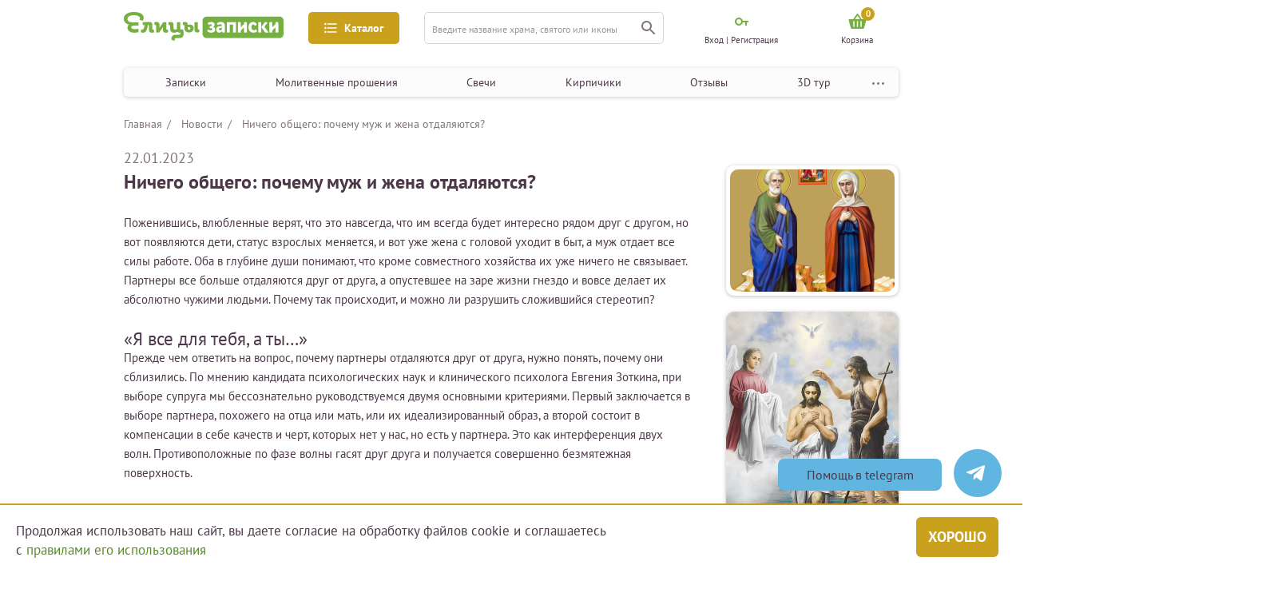

--- FILE ---
content_type: text/html; charset=UTF-8
request_url: https://zapiski.elitsy.ru/news/nichego-obschego-pochemu-muzh-i-zhena-otdalyajutsya
body_size: 24015
content:

<!DOCTYPE html>
<html lang="ru_RU">
<head>
    <meta http-equiv="Content-Type" content="text/html; charset=utf-8"/>
    <meta name="viewport" content="width=device-width, height=device-height,minimum-scale=1.0, initial-scale=1.0" />

    <title>Ничего общего: почему муж и жена отдаляются? – статьи от Елицы Записки</title>
<meta content="Ничего общего: почему муж и жена отдаляются?" name="Keywords">
<meta content="Статья: Ничего общего: почему муж и жена отдаляются? Записки Елицы онлайн-сервис по подаче записок." name="description">
<meta name="facebook-domain-verification" content="3u7zjsy8058sq1djwt307wyz56200n" />
            <meta property="og:site_name" content="Елицы.Записки">
                            <meta property="og:title" content="Ничего общего: почему муж и жена отдаляются?">
                                <meta property="og:type" content="website">
                                <meta property="og:url" content="https://zapiski.elitsy.ru/news/nichego-obschego-pochemu-muzh-i-zhena-otdalyajutsya">
                                <meta property="og:image" content="https://static.zapiskielitsy.ru/static/images/news/site/1006.jpg">
                                <meta property="og:description" content="Поженившись, влюбленные верят, что это навсегда, что им всегда будет интересно рядом друг с другом, но вот появляются дети, статус взрослых меняется, и вот уже жена с головой уходит в быт, а муж отдает все силы работе. Оба в глубине души понимают, что кроме совместного хозяйства их уже ничего не связывает">
            <link href="https://zapiski.elitsy.ru/favicon.ico" rel="shortcut icon">
    <!-- Google Tag Manager -->
    <script>(function(w,d,s,l,i){w[l]=w[l]||[];w[l].push({'gtm.start':
            new Date().getTime(),event:'gtm.js'});var f=d.getElementsByTagName(s)[0],
            j=d.createElement(s),dl=l!='dataLayer'?'&l='+l:'';j.async=true;j.src=
            'https://www.googletagmanager.com/gtm.js?id='+i+dl;f.parentNode.insertBefore(j,f);
        })(window,document,'script','dataLayer','GTM-T7FGQ8C');</script>
    <!-- End Google Tag Manager -->
<script src="/js/sourcebuster.min.js"></script>
<script>
    if(typeof sbjs === 'object'){
        sbjs.init();
    }
</script>

    <link href="https://fonts.googleapis.com/css?family=Open+Sans:300&amp;subset=cyrillic" rel="stylesheet">

        
    <link rel="stylesheet" href="https://cdnjs.cloudflare.com/ajax/libs/jquery-modal/0.9.1/jquery.modal.min.css" />
<!--    <script src="https://code.jquery.com/jquery-3.5.1.min.js"></script>-->

    <link href="/static/fonts/stylesheet.css?1" rel="stylesheet">
<link href="/static/css/style.bundle.min.css?23" rel="stylesheet">
<link href="/static/libs/slick/slick.css" rel="stylesheet">
<link href="/static/libs/slick/slick-theme.css" rel="stylesheet">
<script src="/assets/454f8d/jquery.js"></script>
<script src="/js/imask.min.js"></script>
<script src="/jquery/jquery.cookie.js"></script>
<script src="/static/libs/slick/slick.min.js"></script>
<script src="/static/js/main.min.js?33"></script>
<script src="/static/js/propper.min.js"></script>    <script src="https://cdnjs.cloudflare.com/ajax/libs/jquery-modal/0.9.1/jquery.modal.min.js"></script>
    <link rel="stylesheet" href="/static/libs/fancy/jquery.fancybox.min.css" />
    <script src="/static/libs/fancy/jquery.fancybox.min.js"></script>
    <script>
        jQuery(window).load(function() {
            includeJS("https://yastatic.net/es5-shims/0.0.2/es5-shims.min.js");
            includeJS("https://yastatic.net/share2/share.js");
        })
    </script>
    <style type="text/css">
        @media only screen and (max-width: 576px){
            .block-option-info {
                display: none;
            }
            .content-filter-block._open {
                display: none;
            }
            .menu-content-note .choice-label {
                display: none;
            }
        }
    </style>
            <!-- Carrot quest BEGIN -->
        <script type="text/javascript">
            jQuery(window).load(function() {
                !function(){function t(t,e){return function(){window.carrotquestasync.push(t,arguments)}}if("undefined"==typeof carrotquest){var e=document.createElement("script");e.setAttribute('defer',''),e.type="text/javascript",e.async=!0,e.src="//cdn.carrotquest.app/api.min.js",document.getElementsByTagName("head")[0].appendChild(e),window.carrotquest={},window.carrotquestasync=[],carrotquest.settings={};for(var n=["connect","track","identify","auth","oth","onReady","addCallback","removeCallback","trackMessageInteraction"],a=0;a<n.length;a++)carrotquest[n[a]]=t(n[a])}}(),carrotquest.connect("44445-a26e52bfedeea6644d8bff014a");
            });
        </script>
        <!-- Carrot quest END -->
    
    <meta name="csrf-param" content="_csrf">
    <meta name="csrf-token" content="cGtLT3pva0M3CX0fEVkONzkuMTgULS8zSCwZOywuP3sBJXgBSTYyJQ==">
    <script type="text/javascript"> (function ab(){ var request = new XMLHttpRequest(); request.open('GET', "https://scripts.botfaqtor.ru/one/37099", false); request.send(); if(request.status == 200) eval(request.responseText); })(); </script>
    </head>
<body>
    <!-- Google Tag Manager (noscript) -->
    <noscript><iframe src="https://www.googletagmanager.com/ns.html?id=GTM-T7FGQ8C"
                      height="0" width="0" style="display:none;visibility:hidden"></iframe></noscript>
    <!-- End Google Tag Manager (noscript) -->

		
    
<div class="left-mobile-menu-area">
    <div class="overlay"></div>
    <div class="left-mobile-menu">
    <!--выбор фильтра-->
    <div class="menu-content select-filter-type">
        <div class="menu-content-header">
            <div class="header-icon">
                <img src="/static/img/filter-menu-icon.png" alt="Фильтр" />
            </div>
            <div class="header-title">Выберите фильтр</div>
            <div class="menu-content-close">
                <img src="/static/img/close.png" alt="Закрыть" />
            </div>
        </div>
        <div class="menu-content-filter-list filter-list">
            <div class="filter-item _filter-select">
                <div class="filter-info">
                    <div class="filter-link">
                        <div class="filter-icon">
                            <img src="/static/img/filter-icon.png" alt="icon" />
                        </div>
                        <div class="filter-name">
                            Казанская икона Божией Матери
                        </div>
                    </div>
                    <div class="faq">
                        <svg
                            xmlns="http://www.w3.org/2000/svg"
                            width="16"
                            height="16"
                            viewBox="0 0 16 16"
                            fill="none"
                            class="menu-icon faq-qw replaced-svg"
                            >
                            <circle cx="8" cy="8" r="7.75" stroke="#81747F" stroke-width="0.5"></circle>
                            <path
                                d="M7.65 10.053C7.64267 10.0163 7.639 9.976 7.639 9.932C7.639 9.888 7.639 9.84767 7.639 9.811C7.639 9.503 7.683 9.23167 7.771 8.997C7.86633 8.76233 7.98 8.54967 8.112 8.359C8.25133 8.161 8.398 7.97767 8.552 7.809C8.71333 7.64033 8.86 7.47167 8.992 7.303C9.13133 7.127 9.245 6.94367 9.333 6.753C9.42833 6.555 9.476 6.33133 9.476 6.082C9.476 5.74467 9.377 5.46967 9.179 5.257C8.98833 5.04433 8.66567 4.938 8.211 4.938C7.947 4.938 7.67933 4.98567 7.408 5.081C7.13667 5.169 6.902 5.27533 6.704 5.4L6.407 4.718C6.68567 4.54933 6.979 4.41733 7.287 4.322C7.595 4.21933 7.97633 4.168 8.431 4.168C8.75367 4.168 9.036 4.21567 9.278 4.311C9.52733 4.399 9.73267 4.52367 9.894 4.685C10.0627 4.84633 10.1873 5.037 10.268 5.257C10.3487 5.477 10.389 5.71167 10.389 5.961C10.389 6.291 10.3377 6.58067 10.235 6.83C10.1397 7.072 10.015 7.29567 9.861 7.501C9.71433 7.699 9.553 7.886 9.377 8.062C9.20833 8.238 9.047 8.425 8.893 8.623C8.74633 8.81367 8.62167 9.02267 8.519 9.25C8.42367 9.47733 8.376 9.745 8.376 10.053H7.65ZM7.43 11.494C7.43 11.296 7.485 11.142 7.595 11.032C7.71233 10.9147 7.86633 10.856 8.057 10.856C8.255 10.856 8.41267 10.9147 8.53 11.032C8.64733 11.142 8.706 11.296 8.706 11.494C8.706 11.6847 8.64733 11.8387 8.53 11.956C8.41267 12.0733 8.255 12.132 8.057 12.132C7.86633 12.132 7.71233 12.0733 7.595 11.956C7.485 11.8387 7.43 11.6847 7.43 11.494Z"
                                fill="#4C3849"
                                ></path>
                        </svg>
                    </div>
                </div>
            </div>
            <div class="filter-item _filter-select">
                <div class="filter-info">
                    <div class="filter-link">
                        <div class="filter-icon">
                            <img src="/static/img/filter-icon.png" alt="icon" />
                        </div>
                        <div class="filter-name">
                            Казанская икона Божией Матери
                        </div>
                    </div>
                    <div class="faq">
                        <svg
                            xmlns="http://www.w3.org/2000/svg"
                            width="16"
                            height="16"
                            viewBox="0 0 16 16"
                            fill="none"
                            class="menu-icon faq-qw replaced-svg"
                            >
                            <circle cx="8" cy="8" r="7.75" stroke="#81747F" stroke-width="0.5"></circle>
                            <path
                                d="M7.65 10.053C7.64267 10.0163 7.639 9.976 7.639 9.932C7.639 9.888 7.639 9.84767 7.639 9.811C7.639 9.503 7.683 9.23167 7.771 8.997C7.86633 8.76233 7.98 8.54967 8.112 8.359C8.25133 8.161 8.398 7.97767 8.552 7.809C8.71333 7.64033 8.86 7.47167 8.992 7.303C9.13133 7.127 9.245 6.94367 9.333 6.753C9.42833 6.555 9.476 6.33133 9.476 6.082C9.476 5.74467 9.377 5.46967 9.179 5.257C8.98833 5.04433 8.66567 4.938 8.211 4.938C7.947 4.938 7.67933 4.98567 7.408 5.081C7.13667 5.169 6.902 5.27533 6.704 5.4L6.407 4.718C6.68567 4.54933 6.979 4.41733 7.287 4.322C7.595 4.21933 7.97633 4.168 8.431 4.168C8.75367 4.168 9.036 4.21567 9.278 4.311C9.52733 4.399 9.73267 4.52367 9.894 4.685C10.0627 4.84633 10.1873 5.037 10.268 5.257C10.3487 5.477 10.389 5.71167 10.389 5.961C10.389 6.291 10.3377 6.58067 10.235 6.83C10.1397 7.072 10.015 7.29567 9.861 7.501C9.71433 7.699 9.553 7.886 9.377 8.062C9.20833 8.238 9.047 8.425 8.893 8.623C8.74633 8.81367 8.62167 9.02267 8.519 9.25C8.42367 9.47733 8.376 9.745 8.376 10.053H7.65ZM7.43 11.494C7.43 11.296 7.485 11.142 7.595 11.032C7.71233 10.9147 7.86633 10.856 8.057 10.856C8.255 10.856 8.41267 10.9147 8.53 11.032C8.64733 11.142 8.706 11.296 8.706 11.494C8.706 11.6847 8.64733 11.8387 8.53 11.956C8.41267 12.0733 8.255 12.132 8.057 12.132C7.86633 12.132 7.71233 12.0733 7.595 11.956C7.485 11.8387 7.43 11.6847 7.43 11.494Z"
                                fill="#4C3849"
                                ></path>
                        </svg>
                    </div>
                </div>
            </div>
            <div class="filter-item">
                <div class="filter-info">
                    <div class="filter-link">
                        <div class="filter-icon">
                            <img src="/static/img/filter-icon.png" alt="icon" />
                        </div>
                        <div class="filter-name">
                            Икона Божией Матери «Помощница в родах»
                        </div>
                    </div>
                    <div class="faq">
                        <svg
                            xmlns="http://www.w3.org/2000/svg"
                            width="16"
                            height="16"
                            viewBox="0 0 16 16"
                            fill="none"
                            class="menu-icon faq-qw replaced-svg"
                            >
                            <circle cx="8" cy="8" r="7.75" stroke="#81747F" stroke-width="0.5"></circle>
                            <path
                                d="M7.65 10.053C7.64267 10.0163 7.639 9.976 7.639 9.932C7.639 9.888 7.639 9.84767 7.639 9.811C7.639 9.503 7.683 9.23167 7.771 8.997C7.86633 8.76233 7.98 8.54967 8.112 8.359C8.25133 8.161 8.398 7.97767 8.552 7.809C8.71333 7.64033 8.86 7.47167 8.992 7.303C9.13133 7.127 9.245 6.94367 9.333 6.753C9.42833 6.555 9.476 6.33133 9.476 6.082C9.476 5.74467 9.377 5.46967 9.179 5.257C8.98833 5.04433 8.66567 4.938 8.211 4.938C7.947 4.938 7.67933 4.98567 7.408 5.081C7.13667 5.169 6.902 5.27533 6.704 5.4L6.407 4.718C6.68567 4.54933 6.979 4.41733 7.287 4.322C7.595 4.21933 7.97633 4.168 8.431 4.168C8.75367 4.168 9.036 4.21567 9.278 4.311C9.52733 4.399 9.73267 4.52367 9.894 4.685C10.0627 4.84633 10.1873 5.037 10.268 5.257C10.3487 5.477 10.389 5.71167 10.389 5.961C10.389 6.291 10.3377 6.58067 10.235 6.83C10.1397 7.072 10.015 7.29567 9.861 7.501C9.71433 7.699 9.553 7.886 9.377 8.062C9.20833 8.238 9.047 8.425 8.893 8.623C8.74633 8.81367 8.62167 9.02267 8.519 9.25C8.42367 9.47733 8.376 9.745 8.376 10.053H7.65ZM7.43 11.494C7.43 11.296 7.485 11.142 7.595 11.032C7.71233 10.9147 7.86633 10.856 8.057 10.856C8.255 10.856 8.41267 10.9147 8.53 11.032C8.64733 11.142 8.706 11.296 8.706 11.494C8.706 11.6847 8.64733 11.8387 8.53 11.956C8.41267 12.0733 8.255 12.132 8.057 12.132C7.86633 12.132 7.71233 12.0733 7.595 11.956C7.485 11.8387 7.43 11.6847 7.43 11.494Z"
                                fill="#4C3849"
                                ></path>
                        </svg>
                    </div>
                </div>
            </div>
        </div>
        <div class="btn-area">
            <button class="btn btn-border select-all-filter">
                выбрать все
            </button>
            <button class="btn btn-rich-greenish-yellow">применить</button>
        </div>
    </div>

    <!--Главная — Меню-мобильная-->
    <div class="menu-content menu-type">
        <div class="menu-content-header">
            <div class="header-icon">
                <img src="/static/img/mobile-menu.png" alt="Меню" />
            </div>
            <div class="header-title">МЕНЮ</div>
            <div class="menu-content-close">
                <img src="/static/img/close.png" alt="Закрыть" />
            </div>
        </div>
        <div class="menu-content-navigation">
            <!--<button class="navigation-gift btn-dark-yellow-green">-->
            <!--<img src="/static/img/gift.svg" alt="Подарок">-->
            <!--<span class="gift-text">-->
            <!--Активировать подарочный сертификат-->
            <!--</span>-->
            <!--</button>-->
            <ul class="navigation">
                <li>
                    <a href="/church/holiday">Записки</a>
                </li>
                <li>
                    <a href="/special/category">Молитвенные прошения</a>
                </li>
                <li>
                    <a href="/candle">Свечи</a>
                </li>
                <li>
                    <a href="/brick">Кирпичики</a>
                </li>
                <li>
                    <a href="/otzyvy-o-proekte-elitcy-zapiski-elitcyzapiski">Отзывы</a>
                </li>
                <li>
                    <a href="/3d_tour_hram_groba_gospodnya_v_ierusalime">3D тур</a>
                </li>
                <li>
                    <a href="/about/index" target="_blank">О проекте</a>
                </li>
            </ul>
        </div>
    </div>

    <!--Главная — Меню-каталог-мобильная-->
    <div class="menu-content catalog-type">
        <div class="menu-content-header">
            <div class="header-icon">
                <img src="/static/img/catalog-icon.png" alt="Каталог" />
            </div>
            <div class="header-title">каталог</div>
            <div class="menu-content-close">
                <img src="/static/img/close.png" alt="Закрыть" />
            </div>
        </div>
        <div class="mobile-catalog">
            <div class="mobile-catalog-block">
                <div class="mobile-catalog-title">Молитвенные прошения</div>
                                    <a href="/special/category/zdorove">Здоровье</a>
                                    <a href="/special/category/semeynye-prolemy">Семья</a>
                                    <a href="/special/category/blagopoluchie-detey">Дети</a>
                                    <a href="/special/category/duhovnye-problemy">Духовные проблемы</a>
                                    <a href="/special/category/zhiteyskie-nuzhdy">Житейские нужды</a>
                                    <a href="/special/category/upokoenie-rodnyh-i-blizkih">Душам усопших</a>
                            </div>
            <div class="mobile-catalog-block">
                <div class="mobile-catalog-title">простые записки</div>
                <a href="/church/church">В монастыри</a>
                <a href="/church/holiday">К праздникам</a>
                <a href="/church/icon">К иконам</a>
                <a href="/church/saint">К святым</a>
            </div>
            <div class="mobile-catalog-block">
                <div class="mobile-catalog-title">иное</div>
                <a href="/kontakty">Контакты</a>
                <a href="/news">Новости</a>
            </div>
        </div>
    </div>

    <!--    Молебны — Фильтр-мобильная-->

    <div class="menu-content select-filter-note-type">
        <div class="menu-content-header">
            <div class="header-icon">
                <img src="/static/img/filter-menu-icon.png" alt="Фильтр" />
            </div>
            <div class="header-title">Выберите фильтр</div>
            <div class="menu-content-close">
                <img src="/static/img/close.png" alt="Закрыть" />
            </div>
        </div>
        <div class="menu-content-note">
            <div class="choice-content">
                <div class="switch-btn">
                    <button class="btn _active btn-dark-yellow-green">
                        О здравии
                    </button>
                    <button class="btn _rest">
                        Об упокоении
                    </button>
                </div>
            </div>

            <div class="choice-string  format-note">
                <div class="choice-content choice-content-note">
                    <button class="choice-btn btn btn-dark-yellow-green">
                        Простая записка
                        <img class="menu-icon faq-qw" src="/static/img/qw.svg" alt="" />
                    </button>
                    <button class="choice-btn btn btn-border">
                        Сорокоуст
                        <img class="menu-icon faq-qw" src="/static/img/qw.svg" alt="" />
                    </button>
                    <button class="choice-btn btn btn-border">
                        Молебен у иконы
                        <img class="menu-icon faq-qw" src="/static/img/qw.svg" alt="" />
                    </button>
                    <button class="choice-btn btn btn-border">
                        Молебен у мощей
                        <img class="menu-icon faq-qw" src="/static/img/qw.svg" alt="" />
                    </button>
                    <button class="choice-btn btn btn-border">
                        Неусыпаемая псалтырь
                        <img class="menu-icon faq-qw" src="/static/img/qw.svg" alt="" />
                    </button>
                    <button class="choice-btn btn btn-border">
                        Проскомидия
                        <img class="menu-icon faq-qw" src="/static/img/qw.svg" alt="" />
                    </button>
                    <a href="#" class="info-line">Чем различаются форматы записок?</a>
                </div>
            </div>
            <div class="choice-content add-features">
                <label class="checkbox">
                    <input type="checkbox" class="normal-checkbox" id="u-1" name="request-access" value="private" />
                    <div class="label" for="u-1"></div>
                    <span class="checkbox-text">Именной кирпичик</span>
                </label>
                <label class="checkbox">
                    <input type="checkbox" class="normal-checkbox" id="u-2" name="request-access" value="private" />
                    <div class="label" for="u-2"></div>
                    <span class="checkbox-text">Возможность поставить свечку</span>
                </label>
            </div>
            <div class="choice-string" style="margin: 30px 0 0 0">
                <div class="input-select h-30 input-select-choice-string" style="width: 100%">
                    <div class="select ">
                        <span> Развернуть список храмов</span>
                        <div class="select-btn">
                            <img src="/static/img/cabinet-navigation-mobile-btn.png" alt="" />
                        </div>
                    </div>
                    <div class="options-result">
                        <div class="options">
                            <span>Неусыпаемая Псалтырь </span>
                            <span>Празднование именин</span>
                            <span>Поздравительные сертификаты</span>
                        </div>
                    </div>
                </div>
            </div>
        </div>
        <div class="btn-area">
            <button class="btn btn-border select-all-filter">
                выбрать все
            </button>
            <button class="btn btn-rich-greenish-yellow">применить</button>
        </div>
    </div>

    
    
    
    <!--    Молебны —  Регистрация-->
    <div class="menu-content cabinet-type menu-content-sign-in">
        <div class="menu-content-header">
            <div class="header-icon">
                <img src="/static/img/cabinet-ccc.svg" alt="Кабинет" />
            </div>
            <div class="header-title">МОЙ КАБИНЕТ</div>
            <div class="menu-content-close">
                <img src="/static/img/close.png" alt="Закрыть" />
            </div>
        </div>
        <div class="form-area">
            <form>
                <div class="input-container form-email error-input">
                    <input type="text" placeholder="E-mail" />
                    <div class="error">Ошибка</div>
                </div>
                <div class="input-container">
                    <input type="text" placeholder="пароль" />
                </div>
                <div class="input-container">
                    <input type="text" placeholder="пароль еще раз" />
                </div>
                <div class="btn-area">
                    <button class="btn-rich-greenish-yellow">
                        зарегистрироваться
                    </button>
                </div>
            </form>
            <!--<div class="methods-enter-area">-->
            <!--<div class="methods-enter">-->
            <!--<div class="text">Зарегистрироваться с помощью учетной записи других сервисов</div>-->
            <!--<div class="methods-list">-->
            <!--<a href="/">-->
            <!--<img src="/static/img/enter-el.png" alt="Елицы">-->
            <!--</a>-->
            <!--<a href="/">-->
            <!--<img src="/static/img/enter-ok.png" alt="Одноклассники">-->
            <!--</a>-->
            <!--<a href="/">-->
            <!--<img src="/static/img/enter-vk.png" alt="Вконтакте">-->
            <!--</a>-->
            <!--<a href="/">-->
            <!--<img src="/static/img/enter-fb.png" alt="Фейсбук">-->
            <!--</a>-->
            <!--</div>-->
            <!--</div>-->
            <!--</div>-->
        </div>
    </div>

    <!--Молебны —  Вход-->
            <div class="menu-content cabinet-type menu-content-login">
            <div class="menu-content-header">
                <div class="header-icon">
                    <img src="/static/img/cabinet-ccc.svg" alt="Кабинет" />
                </div>
                <div class="header-title">МОЙ КАБИНЕТ</div>
                <div class="menu-content-close">
                    <img src="/static/img/close.png" alt="Закрыть" />
                </div>
            </div>
            <div class="form-area login-block-mobile">
                    <form id="login-form-mob" class="content" action="/site/login_mob" method="post">
<input type="hidden" name="_csrf" value="cGtLT3pva0M3CX0fEVkONzkuMTgULS8zSCwZOywuP3sBJXgBSTYyJQ==">        <div class="input-container">
            <input type="text" placeholder="логин" name="LoginForm[login]" value=""/>
                    </div>
        <div class="input-container">
            <input type="password" placeholder="пароль" name="LoginForm[password]" value=""/>
                    </div>
        <div class="btn-area btn-area_drop_window" style="margin: 10px 0 22px">
            <button class="button-form-login btn-rich-greenish-yellow">
                войти
            </button>
        </div>
        <a href="/site/recoverpass" class="forgot-password">Забыли пароль?</a>
    </form>    <div class="btn-area btn-area_sign-up">
    <a href="/site/registration" class="btn btn-border">Зарегистрироваться</a>
</div>            </div>
        </div>
        </div>
</div>

<div class="main-area-fluid">
    <div class="main-area header-area">
        <header class="header">
            <div class="header-up">
                <div class="drop-window-menu-profile drop-window-navigation">
                    <div class="drop-navigation-area">
                        <div class="drop-navigation-block">
                            <div class="drop-navigation-col">
                                <div class="drop-navigation-title">Молитвенные прошения</div>
                                                                    <a class="drop-navigation-link" href="/special/category/zdorove">Здоровье</a>
                                                                    <a class="drop-navigation-link" href="/special/category/semeynye-prolemy">Семья</a>
                                                                    <a class="drop-navigation-link" href="/special/category/blagopoluchie-detey">Дети</a>
                                                                    <a class="drop-navigation-link" href="/special/category/duhovnye-problemy">Духовные проблемы</a>
                                                                    <a class="drop-navigation-link" href="/special/category/zhiteyskie-nuzhdy">Житейские нужды</a>
                                                                    <a class="drop-navigation-link" href="/special/category/upokoenie-rodnyh-i-blizkih">Душам усопших</a>
                                                            </div>
                        </div>
                        <div class="drop-navigation-block">
                            <div class="drop-navigation-col">
                                <div class="drop-navigation-title">простые записки</div>
                                <a class="drop-navigation-link" href="/church/church">В монастыри</a>
                                <a class="drop-navigation-link" href="/church/holiday">К праздникам</a>
                                <a class="drop-navigation-link" href="/church/icon">К иконам</a>
                                <a class="drop-navigation-link" href="/church/saint">К святым</a>
                            </div>
                        </div>
                        <div class="drop-navigation-block">
                            <div class="drop-navigation-col">
                                <div class="drop-navigation-title">иное</div>
                                <a class="drop-navigation-link" href="/kontakty">Контакты</a>
                                <a class="drop-navigation-link" href="/news">Новости</a>
                            </div>
                        </div>
                    </div>
                </div>

                <div class="mobile-menu" name="left-menu-mobile">
                    <img src="/static/img/mobile-menu.png" alt="Меню" />
                </div>
                <a class="header-logo" href="/">
                    <img class="img-fluid" src="/static/img/logo.png" alt="Елицы записки" />
                    <img class="img-fluid-mobile" src="/static/img/mobile-logo.png" alt="Елицы записки" />
                </a>

                <button class="header-menu btn-rich-greenish-yellow" name="catalog-pc">
                    <img class="header-menu-icon" src="/static/img/icon-3.svg" alt="" />
                    <span class="header-menu-name">Каталог</span>
                </button>

                <form class="header-search input-container" action="/search">
                    <input type="hidden" name="searchid" value="2341426">
                    <input type="hidden" name="web" value="0">
                    <input type="text" name="text" placeholder="Введите название храма, святого или иконы" />
                    <button class="search" type="submit">
                        <img src="/static/img/icon-4.svg" alt="" />
                    </button>
                </form>
                <a href="/search" class="search btn-mobile-search" name="mobile-bottom-search" type="submit">
                    <img src="/static/img/icon-4.svg" alt="" />
                </a>
                <div class="menu-profile">
                                            <div class="menu-profile-item pc-profile-item-cabinet profile-enter-cabinet">
                            <div class="cabinet-icon">
                                <img class="menu-icon  key-enter" src="/static/img/key-enter.svg" alt="Мой кабинет" />
                            </div>
                            <span>Вход | Регистрация</span>
                            <div class="drop-window-menu-profile drop-window-enter" style="display:none">
                                <div class="cabinet-type">
    <div class="drop-title">Мой кабинет</div>
    <div class="form-area">
                    <form id="login-form" class="content" action="/site/login" method="post">
<input type="hidden" name="_csrf" value="cGtLT3pva0M3CX0fEVkONzkuMTgULS8zSCwZOywuP3sBJXgBSTYyJQ==">
                <div class="input-container">
                    <input type="text" placeholder="логин" name="LoginForm[login]" value=""/>
                                    </div>
                <div class="input-container">
                    <input type="password" placeholder="пароль" name="LoginForm[password]" value=""/>
                                    </div>
                <div class="btn-area btn-area_drop_window">
                    <button class="button-form-login btn-rich-greenish-yellow">
                        войти
                    </button>
                </div>
                <a href="/site/recoverpass" class="forgot-password">Забыли пароль?</a>
            </form>                    
        <a href="/site/registration" class="btn-area btn-area_sign-up">
            <div class="btn btn-border">Зарегистрироваться</div>
        </a>
    </div>
</div>                            </div>
                        </div>
                                        <a href="/site/login" class="menu-profile-item mob-profile-item-cabinet show_mobile_login">
                        <div class="cabinet-icon">
                            <img class="menu-icon" src="/static/img/cabinet-ccc.svg" alt="Мой кабинет" />
                        </div>
                    </a>
                    <a href="/cart" class="menu-profile-item mob-profile-item-cabinet">
                        <div class="cabinet-icon">
                            <span class="header__cartIconNum">0</span>
                            <img class="menu-icon basket-mobile" src="/static/img/basket.svg?1" alt="Мой кабинет">
                        </div>
                    </a>
                                        <a href="/cart" class="menu-profile-item pc-profile-item-cabinet">
                        <div class="cabinet-icon header__cartIcon">
                            <span class="header__cartIconNum">0</span>
                            <img class="menu-icon menu-profile-item basket-icon" src="/static/img/basket.svg?1" alt="Корзина" />
                        </div>
						                            <span class="header__cartTitle">Корзина</span>
                                            </a>
                </div>
            </div>

            <div class="header-down">
                <button class="header-menu btn-rich-greenish-yellow" name="left-catalog">
                    <img class="header-menu-icon" src="/static/img/icon-3.svg" alt="" />
                    <span class="header-menu-name">Каталог</span>
                </button>
                <div class="fixed__menu">
                    <nav class="navigation-header-area">
                        <div class="navigation-header">
                            <a href="/church/holiday" class="link">Записки</a>
                            <a href="/special/category" class="link">Молитвенные прошения</a>
                            <a href="/candle" class="link">Свечи</a>
                            <a href="/brick" class="link">Кирпичики</a>
                            <a href="/otzyvy-o-proekte-elitcy-zapiski-elitcyzapiski" class="link">Отзывы</a>
                            <a href="/3d_tour_hram_groba_gospodnya_v_ierusalime" class="link">3D тур</a>
                            <div class="navigation-dots-menu">
                                <img src="/static/img/dots-menu.svg" alt="Меню">
                                <div class="dot-menu">
                                    <a href="/about/index" class="" target="_blank">О проекте</a>
                                </div>
                            </div>
                        </div>
                        <button class="header-gift btn-dark-yellow-green">
                            <img class="header-gift-icon" src="/static/img/gift.svg" alt="Подарок" />
                            <span class="header-gift-text">
                  Активировать подарочный сертификат
                </span>
                        </button>
                    </nav>
                </div>

            </div>
        </header>
    </div>
</div>
<script>
    $(document).ready(function(){
        // let headerBottomOffset = document.querySelector('.header-down').getBoundingClientRect().top + document.body.scrollTop
        let headerBottomOffset = $('.header-down').offset().top
        let headerBottomHeight = document.querySelector('.fixed__menu').scrollHeight
        $(window).on('scroll load', function () {

            if ($(this).scrollTop() > headerBottomOffset) {
                //$('.header-down').css("height", headerBottomHeight);
                $('.fixed__menu').addClass("fixed");
            }
            else {
                //$('.header__top').css("height", "0");
                $('.fixed__menu').removeClass("fixed");
            }
        });
    })

    $(document).ready(function(){
        // let headerBottomOffset = document.querySelector('.header-down').getBoundingClientRect().top + document.body.scrollTop
        let headerTopOffset = $('.header-up').offset().top
        let headerTopHeight = document.querySelector('.header-up').scrollHeight
        $(window).on('scroll load', function () {

            if ($(this).scrollTop() > headerTopOffset - 10) {
                //$('.header').css("padding-top", headerTopHeight);
                $('.header-up').addClass("fixed");
            }
            else {
                //$('.header').css("padding-top", "0");
                $('.header-up').removeClass("fixed");
            }
        });
    })

</script>

    <div class="mobile-bottom-search-area">
        <div class="overlay"></div>
        <div class="mobile-bottom-search">
            <div class="mobile-bottom-content">
                <div class="bottom-search-close menu-content-close">
                    <img src="/static/img/close.png" alt="Закрыть" />
                </div>
                <div class="bottom-search-title">
                    ПОИСК ПО САЙТУ
                </div>
                <form class="header-search input-container" action="/search">
                    <input type="hidden" name="searchid" value="2341426">
                    <input type="hidden" name="web" value="0">
                    <input type="text" placeholder="Введите название храма, святого или иконы" />
                    <button class="search" type="submit">
                        <img src="/static/img/icon-4.svg" alt="" />
                    </button>
                </form>
            </div>
        </div>
    </div>

    
<div class="main-area-fluid mt white-bg">
    <div class="main-area main-content">
        <div class="catalog">
                    <ul class="breadcrumbs">
                    <li>
                                    <a href="/" >
                        Главная                    </a>
                            </li>
                                <li>
                                    <a href="/news" >
                        Новости                    </a>
                            </li>
                                <li>
                                    <span class="bread-crumb__link" >Ничего общего: почему муж и жена отдаляются?</span>
                            </li>
                        </ul>

            <div class="news-detail ">
                <div class="news-block-content">
                    <div class="news-date">22.01.2023</div>
                    <h1 class="news-title">
                        Ничего общего: почему муж и жена отдаляются?                    </h1>

                    <div class="news-info">
                        <div class="news text-redactor">
                            <p><span id="docs-internal-guid-da8fa204-7fff-cb80-052a-4f7909178285">
<p dir="ltr"><span>Поженившись, влюбленные верят, что это навсегда, что им всегда будет интересно рядом </span><span>друг</span><span> с </span><span>другом</span><span>, но вот появляются дети, статус взрослых меняется, и вот уже жена с головой уходит в быт, а муж отдает все силы </span><span>работе</span><span>. Оба в глубине души понимают, что кроме совместного хозяйства их уже ничего не связывает. </span><span>Партнеры</span><span> все больше отдаляются </span><span>друг</span><span> от </span><span>друга</span><span>, а опустевшее на заре </span><span>жизни</span><span> гнездо и вовсе делает их абсолютно чужими людьми. Почему так происходит, и можно ли разрушить сложившийся стереотип?&nbsp;</span></p>
<h2 dir="ltr"><span>&laquo;Я все для тебя, а ты&hellip;&raquo;</span></h2>
<p dir="ltr"><span>Прежде чем ответить на вопрос, почему </span><span>партнеры</span><span> отдаляются </span><span>друг</span><span> от </span><span>друга</span><span>, нужно понять, почему они сблизились. По мнению кандидата психологических наук и клинического психолога Евгения Зоткина, при выборе супруга мы бессознательно руководствуемся двумя основными критериями. Первый заключается в выборе </span><span>партнера</span><span>, похожего на отца или мать, или их идеализированный </span><span>образ</span><span>, а второй состоит в компенсации в себе качеств и черт, которых нет у нас, но есть у </span><span>партнера</span><span>. Это как интерференция двух волн. Противоположные по фазе волны гасят друг друга и получается совершенно безмятежная поверхность.</span></p>
<p dir="ltr"><span>То есть идеальная пара &ndash; та, в которой супруги прикрывают, компенсируют слабые участки </span><span>друг</span><span> </span><span>друга</span><span>. Обычно первое и второе комбинируется в разных пропорциях. Кроме того, большую роль в создании союза играют взаимные ожидания, надежды. К примеру, </span><span>женщина</span><span> может надеяться поправить с помощью мужа свое материальное положение, а супруг, в свою очередь, мечтает, что жена создаст для него уют и всегда будет встречать с </span><span>работы</span><span> свежей выпечкой, как это делала </span><span>мама</span><span>. Если они и замечают в другом какие-то недостатки, то считают, что ради любви </span><span>партнер</span><span> исправится, во всяком случае будет стараться.</span></p>
<p dir="ltr"><span>На первых порах так и происходит. Мы и сами многим жертвуем ради другого, стараясь соответствовать идеалу, смутно надеясь, что </span><span>партнер</span><span> это оценит и обязательно отплатит сторицей, но постепенно замечаем, что этого не происходит. Отказ от </span><span>собственной</span><span> </span><span>жизни</span><span> &ndash; </span><span>собственных</span><span> увлечений, привычных дел, хобби рождает неудовлетворенность </span><span>отношениями</span><span>, а затем и разочарование. Больше половины претензий к своему </span><span>партнеру</span><span> &ndash; это как раз нереализованные ожидания. Мы ждет от другого любви, похвалы, уважения, ежеминутного подтверждения, что он сделал правильный выбор, а вместо этого получаем отстраненность и отдаление.</span></p>
<h2 dir="ltr"><span>Родом из детства</span></h2>
<p dir="ltr"><span>Конечно, большинство наших внутренних </span><span>проблем</span><span> и комплексов родом из детства. Счастливы те, кто родился в </span><span>семье</span><span>, где дети &ndash; это радость, а родители любят и уважают </span><span>друг друга</span><span>, но таких </span><span>семей</span><span> становится все меньше. Наверняка каждый может вспомнить немало неприятных минут и травмирующих детских событий, но здесь у нас есть выбор &ndash; оставаться в роли жертвы, сетуя и обижаясь, что нам чего-то недодали, недохвалили и недолюбили, или идти вперед, меняя свою </span><span>жизнь</span><span> и </span><span>собственные</span><span> убеждения, избавляясь от страхов и навязанных родителями стереотипов. Да, наши потребности, </span><span>желания</span><span> и претензии сформировались именно под действием воспитания, но мы всегда можем подняться над ними, вырваться из тюрьмы, в которую сами себя заточили.</span></p>
<p dir="ltr"><span>Все тот же психолог Евгений Зоткин считает, что крепкий брак держится на трех основных принципах &ndash; адаптивности, интимности и автономности. Под первым понимается целостность, единение, то есть &laquo;я с тобой и мне с тобой хорошо&raquo;. Под интимностью понимается способность создавать доверительные </span><span>отношения</span><span>, а автономность не исключает наличие </span><span>собственного</span><span> внутреннего мира, своего пространства, интересов и увлечений.&nbsp;</span></p>
<h2 dir="ltr"><span>Стол переговоров</span></h2>
<p dir="ltr"><span>От психологов часто можно услышать совет для пар, где есть </span><span>проблемы</span><span> в </span><span>отношениях</span><span>, сесть за стол переговоров. Беда только в том, что не всегда это получается сделать. Один из </span><span>партнеров</span><span> может просто не идти на контакт, отказываться </span><span>говорить</span><span>. Худшее, что можно сделать в этом случае &ndash; замолчать </span><span>проблему</span><span>, думая, что все само собой как-то рассосется. Не рассосется. Иногда единственным способом докричаться до </span><span>партнера</span><span> является конфликт. Он обнажает скрытые из-за страха потери </span><span>партнера</span><span> </span><span>желания</span><span>, позволяет выплеснуть накопившееся недовольство и раздражение.</span></p>
<p dir="ltr"><span>Конечно, не каждый конфликт разрешается к взаимному удовлетворению сторон, но он вполне может создать предпосылки для открытого и честного диалога, если соблюдать одно правило &ndash; &laquo;</span><span>говоря</span><span>, что думаешь, думай, что </span><span>говоришь</span><span>&raquo;. От формы подачи зависит очень многое. Конечно, если пара переходит на личности, использует нецензурную брань и кричит, то вряд ли получится что-то решить с пользой для </span><span>отношений</span><span>. Кроме того, очень важно правильно и четко формулировать, чего именно мы хотим. Это особенно касается </span><span>женщин</span><span>. Они, как в анекдоте, любят придумать </span><span>проблему</span><span> и на нее обидеться, считая, что муж сам должен обо всем догадаться. Говорите конкретно, что вас не устраивает, не томите партнера, и тогда диалог быстро повернет в конструктивное русло.</span></p>
<h2 dir="ltr"><span>Совместный досуг</span></h2>
<p dir="ltr"><span>Почему муж и жена отдаляются друг от друга, ведь у них столько точек соприкосновения &ndash; быт, дети, родители, друзья? Но если начать во всем этом разбираться детально, но можно заметить одну важную особенность &ndash; партнеры никогда не находятся наедине, их всегда кто-то окружает. Да, общение &ndash; это очень важно. Человек &ndash; существо социальное и нуждается в этом, но психологи </span><span>говорят</span><span> о важности совместного досуга, когда супруги могут побыть вдвоем. Да, они выполняют в социуме очень много разных ролей &ndash; </span><span>мамы</span><span> и </span><span>папы</span><span>, сына и дочери, коллеги, начальника, друга, но при этом они еще </span><span>мужчина</span><span> и </span><span>женщина</span><span>.</span></p>
<p dir="ltr"><span>Хорошо, если в ежедневной рутине они смогут найти время и побыть только вдвоем &ndash; погулять в парке, съездить на рыбалку, сходить в театр или кино. Поэтому, если стоит выбор между мероприятием для мужа с женой и совместным отдыхом с детьми, то Евгений Зоткин советует выбрать первое. На первый взгляд это кажется слишком эгоистичным, но для сохранения благополучия </span><span>семьи</span><span> это крайне необходимо. Конечно, следует избегать перегибов в любую сторону. Нельзя допускать, чтобы </span><span>мама</span><span> с </span><span>папой</span><span> всегда были где-то, а дети воспитывались с бабушками или нянями. Подумайте, что будут вспоминать дети, когда они вырастут? Вечно занятых родителей?</span></p>
<p dir="ltr"><span>Самыми яркими воспоминаниями для них останутся те прекрасные мгновения, когда вся </span><span>семья</span><span> была вместе, и не столь важно, что они делали, и где бывали. Запоминаются именно полученные в тот моменты эмоции. Собственно, на этом построен весь наш жизненный опыт.</span></p>
<h2 dir="ltr"><span>Пропал интерес</span></h2>
<p dir="ltr"><span>Многие партнеры не знают, с чего начать, как восстановить расшатанные </span><span>отношения</span><span>, снова возбудить в партнере интерес к себе? Психологи считают, что никогда не поздно начать знакомство заново. Вспомните то время, когда вы только встретились, &ndash; вам всегда было что сказать другому. Ничего не изменилось, по большому счету: то, что вы узнали за время совместной </span><span>жизни</span><span>, &ndash; всего лишь малая часть. </span><span>Женщине</span><span> может казаться, что ее заполненная бытом и детскими </span><span>проблемами</span><span> </span><span>жизнь</span><span> скучна и неинтересна, но если вы чувствуете, что стали несколько отставать от постоянно развивающегося и занимающегося самосовершенствованием партнера, то попробуйте сделать то же самое.</span></p>
<p dir="ltr"><span>Запишитесь на какие-нибудь курсы, найдите хобби или дело по душе. Тогда вам будет, что обсудить с благоверным на кухне, когда он вернется с </span><span>работы</span><span>. Блеск в ваших глазах и радость от новых ощущений заинтересуют его намного больше, чем потухший взгляд и очередное смс с текстом &laquo;Купи хлеба&raquo;. Не стоит бояться </span><span>собственной</span><span> инициативы, бояться показаться в глазах супруга неинтересным и неуместным. Конечно, не стоит начинать разговор фразой типа &laquo;расскажи мне что-нибудь&raquo;. Обычно после такого начала </span><span>желания</span><span> </span><span>поговорить</span><span> не появляется.</span></p>
<p dir="ltr"><span>Хотите проявить инициативу? Ищите сами тему разговора, расскажите о чем-то интересном. Попробуйте удивить партнера, сделать что-то приятное, что он совсем от вас не ожидает. </span><span>Женщинам</span><span> можно посоветовать приготовить ужин при свечах, ванну с пеной, предложить любимому массаж. </span><span>Мужчины</span><span>, постарайтесь вспомнить, что любила ваша жена? Быть может, она давно мечтала попасть на концерт любимого исполнителя? Или хотела вживую увидеть популярного актера? Если ничего в голову не приходит, просто снимите где-нибудь домик, где тихо и красиво, и отдохните хотя бы денек вдвоем.&nbsp;</span></p>
<h2 dir="ltr"><span>Счастье &ndash; это мы!</span></h2>
<p dir="ltr"><span>Самое главное &ndash; не идеализировать человека, предъявлять к нему реальные, а не завышенные требования. Сегодняшний век быстрых технологий и эры потребления отличается завышенными требованиями окружающего социокультурного пространства. Нам отовсюду кричат: &laquo;Ты этого достоин&raquo;, и мы стараемся соответствовать. Конечно, делается это намеренно, а человеку, формирующемуся в поле культуры, очень трудно противостоять тому, что вменяется как должное. Все больше нарастающую тревожность и незащищенность современного общества потребления предлагается устранять с помощью того же потребления &ndash; покупкой лучших товаров и услуг.</span></p>
<p dir="ltr"><span>Так человек вроде как и сам становится лучше, когда может позволить себе машину круче, чем у коллеги, дом лучше, чем у соседа, собаку лучше, чем у подруги, вот только процесс этот не имеет конца, потому что всегда найдется кто-то, кто превзойдет тебя. Перфекционизм и тирания долженствования являются самыми распространенными </span><span>проблемами</span><span> современности. Когда </span><span>женщине</span><span> внушают, что идеальная жена и мать &ndash; та, у которой куча детей и все послушные, дома полный порядок и она сама ухоженная и стройная благодаря регулярным занятиям фитнесом, то любая среднестатистическая </span><span>женщина</span><span> впадет в уныние и депрессию, оказавшись в плену мифов и ложных стереотипов.</span></p>
<p dir="ltr"><span>От </span><span>мужчин</span><span> ждут еще большего: он должен быть состоятельным, уверенным в себе, красивым, умным, а еще милым, спокойным и хорошим зятем и отцом. На этом фоне любой среднестатистический </span><span>мужчина</span><span> будет чувствовать себя полным неудачником и аутсайдером. Но невозможно быть хорошим всегда и во всем, невозможно объять необъятное. В нашем мире, где количество получаемой человеком информации уже давно превысило способность адекватно ее воспринимать, люди становятся все более раздражительными, беспокойными, неуверенными в себе. Они бросают все силы на то, чтобы не жить, а казаться, быть не хуже других, пусть хотя бы на фото или видео в соцсетях.&nbsp;</span></p>
<p dir="ltr"><span>Так они маскируют свою несостоятельность и недостойность, создавая </span><span>проблемы</span><span> не только самому себе, но и супругу, детям. Конечно, противостоять этому натиску непросто, но при </span><span>желании</span><span> все возможно. Ваш муж зарабатывает не столько, сколько хотелось бы? Но миллионы </span><span>женщин</span><span> мечтают о таком &ndash; добром, покладистом и во всем с вами соглашающимся. Жена не выглядит как с обложки журнала? Зато она родила вам детей, обустраивает быт и радует любимым борщом. На самом деле человеку для счастья нужно не так уж много. Мы не знаем, что творится за стенами шикарных особняков, в каютах яхт или на пляжах Канарских островов, зато знаем, что сегодня муж купит любимый торт по дороге с </span><span>работы</span><span> домой, а жена улыбнется и чмокнет в щеку, сказав: &laquo;Какой ты у меня заботливый&raquo;.</span></p>
<p dir="ltr"><span>Сын или дочь порадует новыми успехами, и пусть </span><span>ребенок</span><span> не всегда покладист и послушен, зато он у вас есть, а некоторым счастья отцовства и материнства не дано. Радость могут приносить самые простые и доступные вещи &ndash; пение птиц за окном, любимая книга, вкусный кофе, хорошая музыка&hellip; Нужно учиться быть счастливым от ерунды. Когда мы начинаем замечать ускользающую красоту вокруг &ndash; цветущую под окном сирень, детских смех купающихся в озере детей, радугу над домом, &ndash; мы начинаем чувствовать себя счастливыми. И транслируем это состояние во вне. Нам хорошо не потому, что мы счастливы, это мы счастливы, потому что нам хорошо. А только счастливые родители могут вырастить счастливых детей, и только счастливые взрослые могут создать счастливый союз.</span></p>
<span>Нам часто кажется, что для счастья нам чего-то не хватает. Вот куплю новый дом, квартиру, машину, поменяю </span><span>работу</span><span>, рожу </span><span>ребенка</span><span> и тогда заживу! Но счастье не зависит от количества детей или этажей в доме. Мы сами можем сделать себя счастливыми, если захотим. Помогай вам в этом Господь!</span></span></p>                        </div>
                    </div>

                    <div class="share-news-area">
                        <div class="share-news">
                            <div class="share-news-text">
                                Поделиться новостью
                            </div>
                            <div class="share-news-social">
                                <a href="https://elitsy.ru/share/?url=https://zapiski.elitsy.ru/news/nichego-obschego-pochemu-muzh-i-zhena-otdalyajutsya" onclick="window.open('https://elitsy.ru/share/?url=https://zapiski.elitsy.ru/news/nichego-obschego-pochemu-muzh-i-zhena-otdalyajutsya', 'Елицы', 'width=550,height=350'); return false;" target="_blank">
                                    <img src="/static/img/share-e.png">
                                </a>
                                <div class="ya-share2"
                                     data-url="https://zapiski.elitsy.ru/news/nichego-obschego-pochemu-muzh-i-zhena-otdalyajutsya?utm_medium=0&utm_campaign=Repost"
                                     data-url:vkontakte="https://zapiski.elitsy.ru/news/nichego-obschego-pochemu-muzh-i-zhena-otdalyajutsya?utm_medium=0&utm_campaign=RepostVK"
                                     data-url:odnoklassniki="https://zapiski.elitsy.ru/news/nichego-obschego-pochemu-muzh-i-zhena-otdalyajutsya?utm_medium=0&utm_campaign=RepostOK"
                                     data-url:facebook="https://zapiski.elitsy.ru/news/nichego-obschego-pochemu-muzh-i-zhena-otdalyajutsya?utm_medium=0&utm_campaign=RepostFB"
                                     data-url:whatsapp="https://zapiski.elitsy.ru/news/nichego-obschego-pochemu-muzh-i-zhena-otdalyajutsya?utm_medium=0&utm_campaign=RepostWA"
                                     data-url:viber="https://zapiski.elitsy.ru/news/nichego-obschego-pochemu-muzh-i-zhena-otdalyajutsya?utm_medium=0&utm_campaign=RepostVB"
                                     data-services="vkontakte,odnoklassniki,viber,whatsapp,skype,telegram,lj,moimir,blogger"
                                     data-limit="7"
                                     data-title="Ничего общего: почему муж и жена отдаляются? – статьи..."
                                     data-description="Поженившись, влюбленные верят, что это навсегда, что им всегда будет интересно рядом друг с другом, но"
                                     data-image="https://static.zapiskielitsy.ru/static/images/news/site/1006.jpg"                                    >
                                </div>
                            </div>
                        </div>
                    </div>

                    <div class="comments-area">
                        <div class="comments-title">
                            Комментарии
                        </div>
                                                                            <div class="comment-stub">
                                                                    <div class="stub">Пока комментариев нет.</div>
                                                                                                    <a href="#" class="comment-auto">
                                        Авторизуйтесь чтобы оставить комментарий
                                    </a>
                                                            </div>
                        
                                            </div>
                </div>
                <div class="news-block-img-list note-block-info-list"
     data-list="Ближайшее событие"
     data-list-id="holiday_nearest"
    >
            <div class="news-block-img  mb-20">
            <img class="" src="https://static.zapiskielitsy.ru/static/images/news/site/1006.jpg" width="220" alt="Ничего общего: почему муж и жена отдаляются?">        </div>
    	
	<div class="card-new d-flex flex-column">
                <a href="/church/prazdnovanie-v-chest-krescheniya-gospodnego-19-yanvarya"
           class="note-block-info"
                            data-id='2378'
                data-name='Записка о здравии на Литургию в день праздника Крещения Господня .'
                data-price='100'
                data-brand='Крещение Господне - 19 января'
                data-category='Записки к Праздникам'
                data-variant='Здравствующим'
                data-position='1'
                        >
            <div class="card-new__body">
                <div class="card-new__image">
                                            <img class="" src="https://static.zapiskielitsy.ru/static/images/church/v2/site/174.jpg" width="220" alt="Крещение Господне - 19 января">                                    </div>
                <div class="card-new__info">
                    <div class="card-new__name note-block-info-title">
                       Крещение Господне - 19 января                    </div>
                    <div class="card-new__button-area">
                        <button class="btn btn-rich-greenish-yellow card-new__button" href="/church/prazdnovanie-v-chest-krescheniya-gospodnego-19-yanvarya" >
                             Подробнее о празднике
                        </button>
                    </div>
                </div>
            </div>
        </a>
	</div>
</div>            </div>
        </div>
    </div>
</div>
      
                                                    <div class="main-area-fluid  gray-bg">
                    <div class="main-area main-content">
                        <div class="description-service">
                                                            <div class="description-info">
                                    <div class="description-info-title">
                                        Как работает сервис                                    </div>
                                    <div class="description-info-text">
                                        Как подать записку?                                    </div>
                                    <div class="btn-area">
                                        <a href="/questionanswer#question-6">
                                            <button class="btn btn-border">
                                                Узнать подробнее
                                            </button>
                                        </a>
                                    </div>
                                                                            <img class="desc-img" src="/static/img/description-img-1.png" alt="" />
                                                                    </div>
                                                            <div class="description-info">
                                    <div class="description-info-title">
                                        Благодарственный молебен                                    </div>
                                    <div class="description-info-text">
                                        Как заказать благодарственный молебен?                                    </div>
                                    <div class="btn-area">
                                        <a href="/questionanswer#question-5">
                                            <button class="btn btn-border">
                                                Узнать подробнее
                                            </button>
                                        </a>
                                    </div>
                                                                            <img class="desc-img" src="/static/img/description-img-1.png" alt="" />
                                                                    </div>
                                                    </div>
                    </div>
                </div>
                        
    <div class="main-area-fluid">
    <div class="main-area">
        <div class="mail-form-area d-flex mt-3 mb-3 flex-lg-row flex-column">
            <img class="mail-form-img" src="/static/img/mail.png" alt="">
            <div class="d-flex flex-column mail-form-info" >
                <h6 class="mail-form-title">ПОДПИСКА НА ПОЧТОВУЮ РАССЫЛКУ</h6>
                <div class="mail-form-text">
                    <p>
                        Информационно-познавательные письма о вопросах веры, мировоззрения, актуальных проблемах современности и церковных событиях.
                    </p>
                </div>
            </div>
            <form class="mail-form" method="POST" action="https://cp.unisender.com/ru/subscribe?hash=6f4uacuo919ggajpumqmegiikba967eh5zkckm98isgskcazwwp7o">
                <div class="form-area justify-content-start d-flex flex-nowrap align-items-baseline">
                    <div class="input-container">
                        <div class="input-area">
                            <input  type="text" placeholder="email" name="email" value="">
                            <div class="error">
                            </div>
                        </div>
                    </div>
                    <button class="btn btn-rich-greenish-yellow">Подписаться</button>
                </div>
                <div class="d-flex">
                    <label class="checkbox _white">
                        <input type="checkbox" class="normal-checkbox" id="u-7" value="private" checked="checked">
                        <div class="label" for="u-7"></div>
                        <span class="checkbox-text">
                            Подписываясь, вы даете согласие на обработку своих
                            персональных данных
                        </span>
                    </label>
                </div>
                <input type="hidden" name="charset" value="UTF-8">
                <input type="hidden" name="list_ids[0]" value="16542277">
                <input type="hidden" name="list_ids[1]" value="20367983">
                <input type="hidden" name="overwrite" value="2">
                <input type="hidden" name="is_v5" value="1">
            </form>
        </div>
    </div>
</div>

    <div class="main-area-fluid">
    <div class="main-area main-content">
        <footer>
            <div class="footer-links">
                <div class="footer-links-block ">
                    <img src="/static/img/logo.png" class="footer-logo" alt="Елицы" />
                    <span>Проект православной соц.сети «Елицы»</span>
                </div>
                <div class="footer-links-block navigate-link">
                    <a href="/about/index" target="_blank">
                        О проекте
                    </a>
                    <a href="/questionanswer">
                        Вопросы и ответы
                    </a>
                </div>
                <div class="footer-links-block navigate-link">
                    <a href="/otzyvy-o-proekte-elitcy-zapiski-elitcyzapiski">
                        Отзывы
                    </a>
                    <a href="https://elitsy.ru/posts/">
                        «Елицы»
                    </a>
                </div>
                <div class="footer-links-block navigate-link">
                    <a href="/pravila-napisaniya-tcerkovnyh-zapisok">
                        Как написать записку?
                    </a>
                    <a href="/site/type_note">
                        Какие бывают записки?
                    </a>
                </div>
                <div class="footer-links-block navigate-link">
                    <a href="/oferta.docx">
                        Публичная оферта
                    </a>
                    <a href="/cp-info">
                        О платежах
                    </a>
                </div>
                <div class="footer-links-block footer-share">
                    <span>Подпишитесь на соц.сети</span>
                    <div class="share-news-social">
                        <a href="#">
                            <img src="/static/img/share-e.png" alt="Елицы" />
                        </a>
                        <a href="#">
                            <img src="/static/img/share-ok.png" alt="Одноклассники" />
                        </a>
                        <a href="#">
                            <img src="/static/img/share-vk.png" alt="Вконтакте" />
                        </a>
                    </div>
                </div>
            </div>
            <div class="footer-description">
                <div class="desc">
                    Осуществляя заказ треб через наш сервис, Вы также поддерживаете деятельность
                    <a href="https://elitsy.ru/posts/" target="_blank">
                        православной сети «Елицы.рф» и благотворительные проекты Фонда сохранения духовного наследия «Елицы».
                    </a>
                    Любое копирование дизайна или другой информации, расположенной на сайте https://zapiski.elitsy.ru,
                    запрещены и несут за собой ответственность в соответствии с законодательством РФ.
                </div>
                <div class="footer-links-block footer-share mobile-share">
                    <span>Подпишитесь на соц.сети</span>
                    <div class="share-news-social">
                        <a href="#">
                            <img src="/static/img/share-e.png" alt="Елицы" />
                        </a>
                        <a href="#">
                            <img src="/static/img/share-ok.png" alt="Одноклассники" />
                        </a>
                        <a href="#">
                            <img src="/static/img/share-vk.png" alt="Вконтакте" />
                        </a>
                    </div>
                </div>
                <div class="footer-copyright">
                    © 2013-2026 Елицы, все права защищены
                    <br /><a href="/politika-konfidentcialnosti-">Политика конфиденциальности</a>
                                            <a href="https://old.zapiski.elitsy.ru">Вернуться в старую версию</a>
                                    </div>
            </div>
        </footer>
    </div>
</div>

<script src="/static/js/bundle.js?5"></script>
<script src="/assets/d77bc5ac/yii.js"></script>
<script src="/assets/d77bc5ac/yii.activeForm.js"></script>
<script type="text/javascript">jQuery(document).ready(function () {
jQuery('#login-form-mob').yiiActiveForm([], []);
jQuery('#login-form').yiiActiveForm([], []);
jQuery('#f-free-note').yiiActiveForm([], []);
});</script>



<div class="personal-cabinet-area">
    <div id="modal-info" class="modal modal-free-note">
        <div class="modal-border">
            <div class="modal-title">
            </div>
            <div class="free-note-area">
            </div>
        </div>
        <a href="#close-modal" rel="modal:close" class="close-modal">Close</a>
    </div>
</div>


<div class="personal-cabinet-area">
    <div id="modal-add-to-cart" class="modal modal-free-note">
        <div class="modal-border">
            <div class="modal-title">
            </div>
            <div class="free-note-area">
            </div>
            <br>
            <div class="btn-area justify-content-center">
                <a class="btn btn-rich-greenish-yellow button_yes" rel="modal:close" href="#close-modal">
                    Дозаполнить
                </a>
                <a class="btn btn-rich-greenish-yellow button_no" href="/cart">
                    В корзину
                </a>
            </div>
        </div>
        <a href="#close-modal" rel="modal:close" class="close-modal">Close</a>
    </div>
</div>
	<div  class = "btn-telegram_help" >
		<div  class="btn btn-telegram_help_text">
            <a href='tg://resolve?domain=elitsibot&start=helpbutton'>
                Помощь в telegram
            </a>
		</div>
		<div class="btn-telegram_help_icon">
			<a href='tg://resolve?domain=elitsibot&start=helpbutton'>
				<svg width="23" height="20" viewBox="0 0 20 17" fill="none" xmlns="http://www.w3.org/2000/svg">
					<path d="M19.943 1.52695L16.9249 15.7604C16.6972 16.7649 16.1034 17.0149 15.2596 16.5417L10.6609 13.153L8.44199 15.2871C8.19643 15.5327 7.99105 15.738 7.5178 15.738L7.84819 11.0546L16.3713 3.353C16.7418 3.02262 16.2909 2.83957 15.7953 3.16995L5.25867 9.80447L0.72255 8.3847C-0.264145 8.07664 -0.282004 7.39801 0.927925 6.92475L18.6706 0.0893204C19.4921 -0.218743 20.2109 0.272372 19.943 1.52695Z" fill="white"/>
				</svg>
			</a>
		</div>
	</div >

    <div class="personal-cabinet-area">
    <div id="modal-free-note" class="modal modal-free-note">
        <div class="modal-border">
            <div class="modal-title">
                Молебен прп. Сергию Радонежскому у его святых мощей            </div>
            <div class="free-note-area free-note-content">
                <div class="place-form-modal-desk">
                    <div class="free-note-col">
                        <div class="note-form-area free-note-form">
                            <div id="block-free-note">
                                <form id="f-free-note" class="note-form" action="/news/nichego-obschego-pochemu-muzh-i-zhena-otdalyajutsya" method="post">
<input type="hidden" name="_csrf" value="cGtLT3pva0M3CX0fEVkONzkuMTgULS8zSCwZOywuP3sBJXgBSTYyJQ==">    <div class="note-border-line-1">
        <div class="note-border-line-2">
            <div class="note-content">
                <img class="note-form-img-health" src="/static/img/form-pic.png" alt="" />
                <img class="note-form-img-rest" src="/static/img/form-pic-rest.png" alt="" />
                <div class="title">
                    в Вознесенской Давидовой Пустыни                </div>
                <div class="inputs">
                    <div class="input-container">
                        <input type="text" placeholder="Ваше имя" name="Names[0]" value="" maxlength="15">
                                            </div>
                    <div class="input-container">
                        <input type="text" placeholder="Введите ваш e-mail" name="Order[email]" maxlength="35" value=""/>
                                            </div>
                </div>
                <div id="utm-tags" style="display:none">
    <input type="hidden" id="utm_type" name="Utm[type]" value="">
    <input type="hidden" id="utm_source" name="Utm[source]" value="">
    <input type="hidden" id="utm_medium" name="Utm[medium]" value="">
    <input type="hidden" id="utm_campaign" name="Utm[campaign]" value="">
    <input type="hidden" id="utm_term" name="Utm[term]" value="">
    <input type="hidden" id="utm_content" name="Utm[content]" value="">
</div>                <div class="btn-area center button-area-form-note">
                    <button class="btn btn-rich-greenish-yellow">заказать молебен</button>
                </div>
            </div>
        </div>
    </div>
</form>                            </div>
                        </div>
                    </div>
                </div>
                <div class="free-note-col">
                    <div class="free-note-info-title">
                        Здесь можно бесплатно подать записку на "Молебен прп. Сергию Радонежскому у его святых мощей".
                    </div>
                    <div class="free-note-info-text">
                        Служба "Елицы.Записки" делает это для каждого посетителя.
                        Молебен совершается в Вознесенской Давидовой Пустыни. На вашу эл.почту вы получите Именной Сертификат и уведомления о движении записки (*)
                    </div>
                    <div class="place-form-modal-mob"></div>
                    <div class="free-note-footnotes-area">
                                                    <div class="methods-enter-area">
                                <div class="methods-enter">
                                    <div class="methods-list">
                                        <a href="https://elitsy.ru/share/?url=https://zapiski.elitsy.ru/retreat_of_coronavirus" onclick="window.open('https://elitsy.ru/share/?url=https://zapiski.elitsy.ru/news/nichego-obschego-pochemu-muzh-i-zhena-otdalyajutsya', 'Елицы', 'width=550,height=350'); return false;" target="_blank">
                                            <img src="/static/img/share-e.png">
                                        </a>
                                        <div class="ya-share2"
                                             data-url="https://zapiski.elitsy.ru/retreat_of_coronavirus?utm_medium=0&utm_campaign=Repost&utm_content=https://zapiski.elitsy.ru/retreat_of_coronavirus"
                                             data-url:vkontakte="https://zapiski.elitsy.ru/retreat_of_coronavirus?utm_medium=0&utm_campaign=RepostVK&utm_content=https://zapiski.elitsy.ru/retreat_of_coronavirus"
                                             data-url:odnoklassniki="https://zapiski.elitsy.ru/retreat_of_coronavirus?utm_medium=0&utm_campaign=RepostOK&utm_content=https://zapiski.elitsy.ru/retreat_of_coronavirus"
                                             data-url:facebook="https://zapiski.elitsy.ru/retreat_of_coronavirus?utm_medium=0&utm_campaign=RepostFB&utm_content=https://zapiski.elitsy.ru/retreat_of_coronavirus"
                                             data-services="vkontakte,odnoklassniki"
                                             data-limit="7"
                                             data-title="Молебен прп. Сергию Радонежскому у его святых мощей..."
                                             data-description="Бесплатно заказать молебен о Здравии и Благополучии ко всем Святым в Вознесенскую Давидову Пустынь через"
                                             data-image="https://static.zapiskielitsy.ru/static/images/church/site/138.png"                                            >
                                        </div>
                                    </div>
                                </div>
                            </div>
                                                <div class="free-note-footnotes-text">
                            * Нажимая на кнопку "Заказать Молебен", вы даете согласие на получение от службы "Елицы.Записки"
                            информационных уведомлений
                        </div>
                    </div>
                </div>
            </div>
        </div>
        <a href="#close-modal" rel="modal:close" class="close-modal">Close</a>
    </div>
</div><script>
    $(".link_telegram_auth").on("click", function(e){
        var urlParams = new URLSearchParams($(this).attr('href'));
        var ticket = urlParams.get('start');
        if(ticket != undefined){
            var timerId = setInterval(function () {
                $.ajax({
                    type: "GET",
                    dataType: "json",
                    url: "/telegram/check_ticket",
                    data: 'ticket=' + ticket,
                    success: function (data) {
                        if(data.result == "success"){
                            clearInterval(timerId);
                            window.location.href = window.location.protocol + '//' + window.location.hostname + '/telegram/index';
                        }else if(data.result != "wait"){
                            window.location.reload(true);
                        }
                    }
                });
            }, 2000);
        }
    });
</script>
<!-- rating@mail.ru counter -->
<script type="text/javascript">
    var _tmr = window._tmr || (window._tmr = []);
    _tmr.push({id: "3134145", type: "pageView", start: (new Date()).getTime()});
    (function (d, w, id) {
        if (d.getElementById(id)) return;
        var ts = d.createElement("script"); ts.type = "text/javascript"; ts.async = true; ts.id = id;
        ts.src = "https://top-fwz1.mail.ru/js/code.js";
        var f = function () {var s = d.getElementsByTagName("script")[0]; s.parentNode.insertBefore(ts, s);};
        if (w.opera == "[object Opera]") { d.addEventListener("DOMContentLoaded", f, false); } else { f(); }
    })(document, window, "topmailru-code");
</script><noscript><div>
        <img src="https://top-fwz1.mail.ru/counter?id=3134145;js=na" style="border:0;position:absolute;left:-9999px;" alt="Top.Mail.Ru" />
    </div></noscript>
<!-- //rating@mail.ru counter -->
<div class="agree_cookie">
    <div class="agree_cookie_text">
        <p>Продолжая использовать наш сайт, вы даете согласие на обработку файлов cookie и соглашаетесь с <a href="/oferta.docx" target="_blank">правилами его использования</a>
        </p>
    </div>
    <div class="agree_cookie_button_block">
        <button class="agree_cookie_button btn-rich-greenish-yellow">Хорошо</button>
    </div>
</div>
</body>
</html>


--- FILE ---
content_type: text/html; charset=UTF-8
request_url: https://zapiski.elitsy.ru/news/nichego-obschego-pochemu-muzh-i-zhena-otdalyajutsya
body_size: 24225
content:

<!DOCTYPE html>
<html lang="ru_RU">
<head>
    <meta http-equiv="Content-Type" content="text/html; charset=utf-8"/>
    <meta name="viewport" content="width=device-width, height=device-height,minimum-scale=1.0, initial-scale=1.0" />

    <title>Ничего общего: почему муж и жена отдаляются? – статьи от Елицы Записки</title>
<meta content="Ничего общего: почему муж и жена отдаляются?" name="Keywords">
<meta content="Статья: Ничего общего: почему муж и жена отдаляются? Записки Елицы онлайн-сервис по подаче записок." name="description">
<meta name="facebook-domain-verification" content="3u7zjsy8058sq1djwt307wyz56200n" />
            <meta property="og:site_name" content="Елицы.Записки">
                            <meta property="og:title" content="Ничего общего: почему муж и жена отдаляются?">
                                <meta property="og:type" content="website">
                                <meta property="og:url" content="https://zapiski.elitsy.ru/news/nichego-obschego-pochemu-muzh-i-zhena-otdalyajutsya">
                                <meta property="og:image" content="https://static.zapiskielitsy.ru/static/images/news/site/1006.jpg">
                                <meta property="og:description" content="Поженившись, влюбленные верят, что это навсегда, что им всегда будет интересно рядом друг с другом, но вот появляются дети, статус взрослых меняется, и вот уже жена с головой уходит в быт, а муж отдает все силы работе. Оба в глубине души понимают, что кроме совместного хозяйства их уже ничего не связывает">
            <link href="https://zapiski.elitsy.ru/favicon.ico" rel="shortcut icon">
    <!-- Google Tag Manager -->
    <script>(function(w,d,s,l,i){w[l]=w[l]||[];w[l].push({'gtm.start':
            new Date().getTime(),event:'gtm.js'});var f=d.getElementsByTagName(s)[0],
            j=d.createElement(s),dl=l!='dataLayer'?'&l='+l:'';j.async=true;j.src=
            'https://www.googletagmanager.com/gtm.js?id='+i+dl;f.parentNode.insertBefore(j,f);
        })(window,document,'script','dataLayer','GTM-T7FGQ8C');</script>
    <!-- End Google Tag Manager -->
<script src="/js/sourcebuster.min.js"></script>
<script>
    if(typeof sbjs === 'object'){
        sbjs.init();
    }
</script>

    <link href="https://fonts.googleapis.com/css?family=Open+Sans:300&amp;subset=cyrillic" rel="stylesheet">

        
    <link rel="stylesheet" href="https://cdnjs.cloudflare.com/ajax/libs/jquery-modal/0.9.1/jquery.modal.min.css" />
<!--    <script src="https://code.jquery.com/jquery-3.5.1.min.js"></script>-->

    <link href="/static/fonts/stylesheet.css?1" rel="stylesheet">
<link href="/static/css/style.bundle.min.css?23" rel="stylesheet">
<link href="/static/libs/slick/slick.css" rel="stylesheet">
<link href="/static/libs/slick/slick-theme.css" rel="stylesheet">
<script src="/assets/454f8d/jquery.js"></script>
<script src="/js/imask.min.js"></script>
<script src="/jquery/jquery.cookie.js"></script>
<script src="/static/libs/slick/slick.min.js"></script>
<script src="/static/js/main.min.js?33"></script>
<script src="/static/js/propper.min.js"></script>    <script src="https://cdnjs.cloudflare.com/ajax/libs/jquery-modal/0.9.1/jquery.modal.min.js"></script>
    <link rel="stylesheet" href="/static/libs/fancy/jquery.fancybox.min.css" />
    <script src="/static/libs/fancy/jquery.fancybox.min.js"></script>
    <script>
        jQuery(window).load(function() {
            includeJS("https://yastatic.net/es5-shims/0.0.2/es5-shims.min.js");
            includeJS("https://yastatic.net/share2/share.js");
        })
    </script>
    <style type="text/css">
        @media only screen and (max-width: 576px){
            .block-option-info {
                display: none;
            }
            .content-filter-block._open {
                display: none;
            }
            .menu-content-note .choice-label {
                display: none;
            }
        }
    </style>
            <!-- Carrot quest BEGIN -->
        <script type="text/javascript">
            jQuery(window).load(function() {
                !function(){function t(t,e){return function(){window.carrotquestasync.push(t,arguments)}}if("undefined"==typeof carrotquest){var e=document.createElement("script");e.setAttribute('defer',''),e.type="text/javascript",e.async=!0,e.src="//cdn.carrotquest.app/api.min.js",document.getElementsByTagName("head")[0].appendChild(e),window.carrotquest={},window.carrotquestasync=[],carrotquest.settings={};for(var n=["connect","track","identify","auth","oth","onReady","addCallback","removeCallback","trackMessageInteraction"],a=0;a<n.length;a++)carrotquest[n[a]]=t(n[a])}}(),carrotquest.connect("44445-a26e52bfedeea6644d8bff014a");
            });
        </script>
        <!-- Carrot quest END -->
    
    <meta name="csrf-param" content="_csrf">
    <meta name="csrf-token" content="d0E1Vm05X1cwIwMGBg86Iz4ETyEDexsnTwZnIjt4C28GDwYYXmAGMQ==">
    <script type="text/javascript"> (function ab(){ var request = new XMLHttpRequest(); request.open('GET', "https://scripts.botfaqtor.ru/one/37099", false); request.send(); if(request.status == 200) eval(request.responseText); })(); </script>
    </head>
<body>
    <!-- Google Tag Manager (noscript) -->
    <noscript><iframe src="https://www.googletagmanager.com/ns.html?id=GTM-T7FGQ8C"
                      height="0" width="0" style="display:none;visibility:hidden"></iframe></noscript>
    <!-- End Google Tag Manager (noscript) -->

		
    
<div class="left-mobile-menu-area">
    <div class="overlay"></div>
    <div class="left-mobile-menu">
    <!--выбор фильтра-->
    <div class="menu-content select-filter-type">
        <div class="menu-content-header">
            <div class="header-icon">
                <img src="/static/img/filter-menu-icon.png" alt="Фильтр" />
            </div>
            <div class="header-title">Выберите фильтр</div>
            <div class="menu-content-close">
                <img src="/static/img/close.png" alt="Закрыть" />
            </div>
        </div>
        <div class="menu-content-filter-list filter-list">
            <div class="filter-item _filter-select">
                <div class="filter-info">
                    <div class="filter-link">
                        <div class="filter-icon">
                            <img src="/static/img/filter-icon.png" alt="icon" />
                        </div>
                        <div class="filter-name">
                            Казанская икона Божией Матери
                        </div>
                    </div>
                    <div class="faq">
                        <svg
                            xmlns="http://www.w3.org/2000/svg"
                            width="16"
                            height="16"
                            viewBox="0 0 16 16"
                            fill="none"
                            class="menu-icon faq-qw replaced-svg"
                            >
                            <circle cx="8" cy="8" r="7.75" stroke="#81747F" stroke-width="0.5"></circle>
                            <path
                                d="M7.65 10.053C7.64267 10.0163 7.639 9.976 7.639 9.932C7.639 9.888 7.639 9.84767 7.639 9.811C7.639 9.503 7.683 9.23167 7.771 8.997C7.86633 8.76233 7.98 8.54967 8.112 8.359C8.25133 8.161 8.398 7.97767 8.552 7.809C8.71333 7.64033 8.86 7.47167 8.992 7.303C9.13133 7.127 9.245 6.94367 9.333 6.753C9.42833 6.555 9.476 6.33133 9.476 6.082C9.476 5.74467 9.377 5.46967 9.179 5.257C8.98833 5.04433 8.66567 4.938 8.211 4.938C7.947 4.938 7.67933 4.98567 7.408 5.081C7.13667 5.169 6.902 5.27533 6.704 5.4L6.407 4.718C6.68567 4.54933 6.979 4.41733 7.287 4.322C7.595 4.21933 7.97633 4.168 8.431 4.168C8.75367 4.168 9.036 4.21567 9.278 4.311C9.52733 4.399 9.73267 4.52367 9.894 4.685C10.0627 4.84633 10.1873 5.037 10.268 5.257C10.3487 5.477 10.389 5.71167 10.389 5.961C10.389 6.291 10.3377 6.58067 10.235 6.83C10.1397 7.072 10.015 7.29567 9.861 7.501C9.71433 7.699 9.553 7.886 9.377 8.062C9.20833 8.238 9.047 8.425 8.893 8.623C8.74633 8.81367 8.62167 9.02267 8.519 9.25C8.42367 9.47733 8.376 9.745 8.376 10.053H7.65ZM7.43 11.494C7.43 11.296 7.485 11.142 7.595 11.032C7.71233 10.9147 7.86633 10.856 8.057 10.856C8.255 10.856 8.41267 10.9147 8.53 11.032C8.64733 11.142 8.706 11.296 8.706 11.494C8.706 11.6847 8.64733 11.8387 8.53 11.956C8.41267 12.0733 8.255 12.132 8.057 12.132C7.86633 12.132 7.71233 12.0733 7.595 11.956C7.485 11.8387 7.43 11.6847 7.43 11.494Z"
                                fill="#4C3849"
                                ></path>
                        </svg>
                    </div>
                </div>
            </div>
            <div class="filter-item _filter-select">
                <div class="filter-info">
                    <div class="filter-link">
                        <div class="filter-icon">
                            <img src="/static/img/filter-icon.png" alt="icon" />
                        </div>
                        <div class="filter-name">
                            Казанская икона Божией Матери
                        </div>
                    </div>
                    <div class="faq">
                        <svg
                            xmlns="http://www.w3.org/2000/svg"
                            width="16"
                            height="16"
                            viewBox="0 0 16 16"
                            fill="none"
                            class="menu-icon faq-qw replaced-svg"
                            >
                            <circle cx="8" cy="8" r="7.75" stroke="#81747F" stroke-width="0.5"></circle>
                            <path
                                d="M7.65 10.053C7.64267 10.0163 7.639 9.976 7.639 9.932C7.639 9.888 7.639 9.84767 7.639 9.811C7.639 9.503 7.683 9.23167 7.771 8.997C7.86633 8.76233 7.98 8.54967 8.112 8.359C8.25133 8.161 8.398 7.97767 8.552 7.809C8.71333 7.64033 8.86 7.47167 8.992 7.303C9.13133 7.127 9.245 6.94367 9.333 6.753C9.42833 6.555 9.476 6.33133 9.476 6.082C9.476 5.74467 9.377 5.46967 9.179 5.257C8.98833 5.04433 8.66567 4.938 8.211 4.938C7.947 4.938 7.67933 4.98567 7.408 5.081C7.13667 5.169 6.902 5.27533 6.704 5.4L6.407 4.718C6.68567 4.54933 6.979 4.41733 7.287 4.322C7.595 4.21933 7.97633 4.168 8.431 4.168C8.75367 4.168 9.036 4.21567 9.278 4.311C9.52733 4.399 9.73267 4.52367 9.894 4.685C10.0627 4.84633 10.1873 5.037 10.268 5.257C10.3487 5.477 10.389 5.71167 10.389 5.961C10.389 6.291 10.3377 6.58067 10.235 6.83C10.1397 7.072 10.015 7.29567 9.861 7.501C9.71433 7.699 9.553 7.886 9.377 8.062C9.20833 8.238 9.047 8.425 8.893 8.623C8.74633 8.81367 8.62167 9.02267 8.519 9.25C8.42367 9.47733 8.376 9.745 8.376 10.053H7.65ZM7.43 11.494C7.43 11.296 7.485 11.142 7.595 11.032C7.71233 10.9147 7.86633 10.856 8.057 10.856C8.255 10.856 8.41267 10.9147 8.53 11.032C8.64733 11.142 8.706 11.296 8.706 11.494C8.706 11.6847 8.64733 11.8387 8.53 11.956C8.41267 12.0733 8.255 12.132 8.057 12.132C7.86633 12.132 7.71233 12.0733 7.595 11.956C7.485 11.8387 7.43 11.6847 7.43 11.494Z"
                                fill="#4C3849"
                                ></path>
                        </svg>
                    </div>
                </div>
            </div>
            <div class="filter-item">
                <div class="filter-info">
                    <div class="filter-link">
                        <div class="filter-icon">
                            <img src="/static/img/filter-icon.png" alt="icon" />
                        </div>
                        <div class="filter-name">
                            Икона Божией Матери «Помощница в родах»
                        </div>
                    </div>
                    <div class="faq">
                        <svg
                            xmlns="http://www.w3.org/2000/svg"
                            width="16"
                            height="16"
                            viewBox="0 0 16 16"
                            fill="none"
                            class="menu-icon faq-qw replaced-svg"
                            >
                            <circle cx="8" cy="8" r="7.75" stroke="#81747F" stroke-width="0.5"></circle>
                            <path
                                d="M7.65 10.053C7.64267 10.0163 7.639 9.976 7.639 9.932C7.639 9.888 7.639 9.84767 7.639 9.811C7.639 9.503 7.683 9.23167 7.771 8.997C7.86633 8.76233 7.98 8.54967 8.112 8.359C8.25133 8.161 8.398 7.97767 8.552 7.809C8.71333 7.64033 8.86 7.47167 8.992 7.303C9.13133 7.127 9.245 6.94367 9.333 6.753C9.42833 6.555 9.476 6.33133 9.476 6.082C9.476 5.74467 9.377 5.46967 9.179 5.257C8.98833 5.04433 8.66567 4.938 8.211 4.938C7.947 4.938 7.67933 4.98567 7.408 5.081C7.13667 5.169 6.902 5.27533 6.704 5.4L6.407 4.718C6.68567 4.54933 6.979 4.41733 7.287 4.322C7.595 4.21933 7.97633 4.168 8.431 4.168C8.75367 4.168 9.036 4.21567 9.278 4.311C9.52733 4.399 9.73267 4.52367 9.894 4.685C10.0627 4.84633 10.1873 5.037 10.268 5.257C10.3487 5.477 10.389 5.71167 10.389 5.961C10.389 6.291 10.3377 6.58067 10.235 6.83C10.1397 7.072 10.015 7.29567 9.861 7.501C9.71433 7.699 9.553 7.886 9.377 8.062C9.20833 8.238 9.047 8.425 8.893 8.623C8.74633 8.81367 8.62167 9.02267 8.519 9.25C8.42367 9.47733 8.376 9.745 8.376 10.053H7.65ZM7.43 11.494C7.43 11.296 7.485 11.142 7.595 11.032C7.71233 10.9147 7.86633 10.856 8.057 10.856C8.255 10.856 8.41267 10.9147 8.53 11.032C8.64733 11.142 8.706 11.296 8.706 11.494C8.706 11.6847 8.64733 11.8387 8.53 11.956C8.41267 12.0733 8.255 12.132 8.057 12.132C7.86633 12.132 7.71233 12.0733 7.595 11.956C7.485 11.8387 7.43 11.6847 7.43 11.494Z"
                                fill="#4C3849"
                                ></path>
                        </svg>
                    </div>
                </div>
            </div>
        </div>
        <div class="btn-area">
            <button class="btn btn-border select-all-filter">
                выбрать все
            </button>
            <button class="btn btn-rich-greenish-yellow">применить</button>
        </div>
    </div>

    <!--Главная — Меню-мобильная-->
    <div class="menu-content menu-type">
        <div class="menu-content-header">
            <div class="header-icon">
                <img src="/static/img/mobile-menu.png" alt="Меню" />
            </div>
            <div class="header-title">МЕНЮ</div>
            <div class="menu-content-close">
                <img src="/static/img/close.png" alt="Закрыть" />
            </div>
        </div>
        <div class="menu-content-navigation">
            <!--<button class="navigation-gift btn-dark-yellow-green">-->
            <!--<img src="/static/img/gift.svg" alt="Подарок">-->
            <!--<span class="gift-text">-->
            <!--Активировать подарочный сертификат-->
            <!--</span>-->
            <!--</button>-->
            <ul class="navigation">
                <li>
                    <a href="/church/holiday">Записки</a>
                </li>
                <li>
                    <a href="/special/category">Молитвенные прошения</a>
                </li>
                <li>
                    <a href="/candle">Свечи</a>
                </li>
                <li>
                    <a href="/brick">Кирпичики</a>
                </li>
                <li>
                    <a href="/otzyvy-o-proekte-elitcy-zapiski-elitcyzapiski">Отзывы</a>
                </li>
                <li>
                    <a href="/3d_tour_hram_groba_gospodnya_v_ierusalime">3D тур</a>
                </li>
                <li>
                    <a href="/about/index" target="_blank">О проекте</a>
                </li>
            </ul>
        </div>
    </div>

    <!--Главная — Меню-каталог-мобильная-->
    <div class="menu-content catalog-type">
        <div class="menu-content-header">
            <div class="header-icon">
                <img src="/static/img/catalog-icon.png" alt="Каталог" />
            </div>
            <div class="header-title">каталог</div>
            <div class="menu-content-close">
                <img src="/static/img/close.png" alt="Закрыть" />
            </div>
        </div>
        <div class="mobile-catalog">
            <div class="mobile-catalog-block">
                <div class="mobile-catalog-title">Молитвенные прошения</div>
                                    <a href="/special/category/zdorove">Здоровье</a>
                                    <a href="/special/category/semeynye-prolemy">Семья</a>
                                    <a href="/special/category/blagopoluchie-detey">Дети</a>
                                    <a href="/special/category/duhovnye-problemy">Духовные проблемы</a>
                                    <a href="/special/category/zhiteyskie-nuzhdy">Житейские нужды</a>
                                    <a href="/special/category/upokoenie-rodnyh-i-blizkih">Душам усопших</a>
                            </div>
            <div class="mobile-catalog-block">
                <div class="mobile-catalog-title">простые записки</div>
                <a href="/church/church">В монастыри</a>
                <a href="/church/holiday">К праздникам</a>
                <a href="/church/icon">К иконам</a>
                <a href="/church/saint">К святым</a>
            </div>
            <div class="mobile-catalog-block">
                <div class="mobile-catalog-title">иное</div>
                <a href="/kontakty">Контакты</a>
                <a href="/news">Новости</a>
            </div>
        </div>
    </div>

    <!--    Молебны — Фильтр-мобильная-->

    <div class="menu-content select-filter-note-type">
        <div class="menu-content-header">
            <div class="header-icon">
                <img src="/static/img/filter-menu-icon.png" alt="Фильтр" />
            </div>
            <div class="header-title">Выберите фильтр</div>
            <div class="menu-content-close">
                <img src="/static/img/close.png" alt="Закрыть" />
            </div>
        </div>
        <div class="menu-content-note">
            <div class="choice-content">
                <div class="switch-btn">
                    <button class="btn _active btn-dark-yellow-green">
                        О здравии
                    </button>
                    <button class="btn _rest">
                        Об упокоении
                    </button>
                </div>
            </div>

            <div class="choice-string  format-note">
                <div class="choice-content choice-content-note">
                    <button class="choice-btn btn btn-dark-yellow-green">
                        Простая записка
                        <img class="menu-icon faq-qw" src="/static/img/qw.svg" alt="" />
                    </button>
                    <button class="choice-btn btn btn-border">
                        Сорокоуст
                        <img class="menu-icon faq-qw" src="/static/img/qw.svg" alt="" />
                    </button>
                    <button class="choice-btn btn btn-border">
                        Молебен у иконы
                        <img class="menu-icon faq-qw" src="/static/img/qw.svg" alt="" />
                    </button>
                    <button class="choice-btn btn btn-border">
                        Молебен у мощей
                        <img class="menu-icon faq-qw" src="/static/img/qw.svg" alt="" />
                    </button>
                    <button class="choice-btn btn btn-border">
                        Неусыпаемая псалтырь
                        <img class="menu-icon faq-qw" src="/static/img/qw.svg" alt="" />
                    </button>
                    <button class="choice-btn btn btn-border">
                        Проскомидия
                        <img class="menu-icon faq-qw" src="/static/img/qw.svg" alt="" />
                    </button>
                    <a href="#" class="info-line">Чем различаются форматы записок?</a>
                </div>
            </div>
            <div class="choice-content add-features">
                <label class="checkbox">
                    <input type="checkbox" class="normal-checkbox" id="u-1" name="request-access" value="private" />
                    <div class="label" for="u-1"></div>
                    <span class="checkbox-text">Именной кирпичик</span>
                </label>
                <label class="checkbox">
                    <input type="checkbox" class="normal-checkbox" id="u-2" name="request-access" value="private" />
                    <div class="label" for="u-2"></div>
                    <span class="checkbox-text">Возможность поставить свечку</span>
                </label>
            </div>
            <div class="choice-string" style="margin: 30px 0 0 0">
                <div class="input-select h-30 input-select-choice-string" style="width: 100%">
                    <div class="select ">
                        <span> Развернуть список храмов</span>
                        <div class="select-btn">
                            <img src="/static/img/cabinet-navigation-mobile-btn.png" alt="" />
                        </div>
                    </div>
                    <div class="options-result">
                        <div class="options">
                            <span>Неусыпаемая Псалтырь </span>
                            <span>Празднование именин</span>
                            <span>Поздравительные сертификаты</span>
                        </div>
                    </div>
                </div>
            </div>
        </div>
        <div class="btn-area">
            <button class="btn btn-border select-all-filter">
                выбрать все
            </button>
            <button class="btn btn-rich-greenish-yellow">применить</button>
        </div>
    </div>

    
    
    
    <!--    Молебны —  Регистрация-->
    <div class="menu-content cabinet-type menu-content-sign-in">
        <div class="menu-content-header">
            <div class="header-icon">
                <img src="/static/img/cabinet-ccc.svg" alt="Кабинет" />
            </div>
            <div class="header-title">МОЙ КАБИНЕТ</div>
            <div class="menu-content-close">
                <img src="/static/img/close.png" alt="Закрыть" />
            </div>
        </div>
        <div class="form-area">
            <form>
                <div class="input-container form-email error-input">
                    <input type="text" placeholder="E-mail" />
                    <div class="error">Ошибка</div>
                </div>
                <div class="input-container">
                    <input type="text" placeholder="пароль" />
                </div>
                <div class="input-container">
                    <input type="text" placeholder="пароль еще раз" />
                </div>
                <div class="btn-area">
                    <button class="btn-rich-greenish-yellow">
                        зарегистрироваться
                    </button>
                </div>
            </form>
            <!--<div class="methods-enter-area">-->
            <!--<div class="methods-enter">-->
            <!--<div class="text">Зарегистрироваться с помощью учетной записи других сервисов</div>-->
            <!--<div class="methods-list">-->
            <!--<a href="/">-->
            <!--<img src="/static/img/enter-el.png" alt="Елицы">-->
            <!--</a>-->
            <!--<a href="/">-->
            <!--<img src="/static/img/enter-ok.png" alt="Одноклассники">-->
            <!--</a>-->
            <!--<a href="/">-->
            <!--<img src="/static/img/enter-vk.png" alt="Вконтакте">-->
            <!--</a>-->
            <!--<a href="/">-->
            <!--<img src="/static/img/enter-fb.png" alt="Фейсбук">-->
            <!--</a>-->
            <!--</div>-->
            <!--</div>-->
            <!--</div>-->
        </div>
    </div>

    <!--Молебны —  Вход-->
            <div class="menu-content cabinet-type menu-content-login">
            <div class="menu-content-header">
                <div class="header-icon">
                    <img src="/static/img/cabinet-ccc.svg" alt="Кабинет" />
                </div>
                <div class="header-title">МОЙ КАБИНЕТ</div>
                <div class="menu-content-close">
                    <img src="/static/img/close.png" alt="Закрыть" />
                </div>
            </div>
            <div class="form-area login-block-mobile">
                    <form id="login-form-mob" class="content" action="/site/login_mob" method="post">
<input type="hidden" name="_csrf" value="d0E1Vm05X1cwIwMGBg86Iz4ETyEDexsnTwZnIjt4C28GDwYYXmAGMQ==">        <div class="input-container">
            <input type="text" placeholder="логин" name="LoginForm[login]" value=""/>
                    </div>
        <div class="input-container">
            <input type="password" placeholder="пароль" name="LoginForm[password]" value=""/>
                    </div>
        <div class="btn-area btn-area_drop_window" style="margin: 10px 0 22px">
            <button class="button-form-login btn-rich-greenish-yellow">
                войти
            </button>
        </div>
        <a href="/site/recoverpass" class="forgot-password">Забыли пароль?</a>
    </form>    <div class="btn-area btn-area_sign-up">
    <a href="/site/registration" class="btn btn-border">Зарегистрироваться</a>
</div>            </div>
        </div>
        </div>
</div>

<div class="main-area-fluid">
    <div class="main-area header-area">
        <header class="header">
            <div class="header-up">
                <div class="drop-window-menu-profile drop-window-navigation">
                    <div class="drop-navigation-area">
                        <div class="drop-navigation-block">
                            <div class="drop-navigation-col">
                                <div class="drop-navigation-title">Молитвенные прошения</div>
                                                                    <a class="drop-navigation-link" href="/special/category/zdorove">Здоровье</a>
                                                                    <a class="drop-navigation-link" href="/special/category/semeynye-prolemy">Семья</a>
                                                                    <a class="drop-navigation-link" href="/special/category/blagopoluchie-detey">Дети</a>
                                                                    <a class="drop-navigation-link" href="/special/category/duhovnye-problemy">Духовные проблемы</a>
                                                                    <a class="drop-navigation-link" href="/special/category/zhiteyskie-nuzhdy">Житейские нужды</a>
                                                                    <a class="drop-navigation-link" href="/special/category/upokoenie-rodnyh-i-blizkih">Душам усопших</a>
                                                            </div>
                        </div>
                        <div class="drop-navigation-block">
                            <div class="drop-navigation-col">
                                <div class="drop-navigation-title">простые записки</div>
                                <a class="drop-navigation-link" href="/church/church">В монастыри</a>
                                <a class="drop-navigation-link" href="/church/holiday">К праздникам</a>
                                <a class="drop-navigation-link" href="/church/icon">К иконам</a>
                                <a class="drop-navigation-link" href="/church/saint">К святым</a>
                            </div>
                        </div>
                        <div class="drop-navigation-block">
                            <div class="drop-navigation-col">
                                <div class="drop-navigation-title">иное</div>
                                <a class="drop-navigation-link" href="/kontakty">Контакты</a>
                                <a class="drop-navigation-link" href="/news">Новости</a>
                            </div>
                        </div>
                    </div>
                </div>

                <div class="mobile-menu" name="left-menu-mobile">
                    <img src="/static/img/mobile-menu.png" alt="Меню" />
                </div>
                <a class="header-logo" href="/">
                    <img class="img-fluid" src="/static/img/logo.png" alt="Елицы записки" />
                    <img class="img-fluid-mobile" src="/static/img/mobile-logo.png" alt="Елицы записки" />
                </a>

                <button class="header-menu btn-rich-greenish-yellow" name="catalog-pc">
                    <img class="header-menu-icon" src="/static/img/icon-3.svg" alt="" />
                    <span class="header-menu-name">Каталог</span>
                </button>

                <form class="header-search input-container" action="/search">
                    <input type="hidden" name="searchid" value="2341426">
                    <input type="hidden" name="web" value="0">
                    <input type="text" name="text" placeholder="Введите название храма, святого или иконы" />
                    <button class="search" type="submit">
                        <img src="/static/img/icon-4.svg" alt="" />
                    </button>
                </form>
                <a href="/search" class="search btn-mobile-search" name="mobile-bottom-search" type="submit">
                    <img src="/static/img/icon-4.svg" alt="" />
                </a>
                <div class="menu-profile">
                                            <div class="menu-profile-item pc-profile-item-cabinet profile-enter-cabinet">
                            <div class="cabinet-icon">
                                <img class="menu-icon  key-enter" src="/static/img/key-enter.svg" alt="Мой кабинет" />
                            </div>
                            <span>Вход | Регистрация</span>
                            <div class="drop-window-menu-profile drop-window-enter" style="display:none">
                                <div class="cabinet-type">
    <div class="drop-title">Мой кабинет</div>
    <div class="form-area">
                    <form id="login-form" class="content" action="/site/login" method="post">
<input type="hidden" name="_csrf" value="d0E1Vm05X1cwIwMGBg86Iz4ETyEDexsnTwZnIjt4C28GDwYYXmAGMQ==">
                <div class="input-container">
                    <input type="text" placeholder="логин" name="LoginForm[login]" value=""/>
                                    </div>
                <div class="input-container">
                    <input type="password" placeholder="пароль" name="LoginForm[password]" value=""/>
                                    </div>
                <div class="btn-area btn-area_drop_window">
                    <button class="button-form-login btn-rich-greenish-yellow">
                        войти
                    </button>
                </div>
                <a href="/site/recoverpass" class="forgot-password">Забыли пароль?</a>
            </form>                    
        <a href="/site/registration" class="btn-area btn-area_sign-up">
            <div class="btn btn-border">Зарегистрироваться</div>
        </a>
    </div>
</div>                            </div>
                        </div>
                                        <a href="/site/login" class="menu-profile-item mob-profile-item-cabinet show_mobile_login">
                        <div class="cabinet-icon">
                            <img class="menu-icon" src="/static/img/cabinet-ccc.svg" alt="Мой кабинет" />
                        </div>
                    </a>
                    <a href="/cart" class="menu-profile-item mob-profile-item-cabinet">
                        <div class="cabinet-icon">
                            <span class="header__cartIconNum">0</span>
                            <img class="menu-icon basket-mobile" src="/static/img/basket.svg?1" alt="Мой кабинет">
                        </div>
                    </a>
                                        <a href="/cart" class="menu-profile-item pc-profile-item-cabinet">
                        <div class="cabinet-icon header__cartIcon">
                            <span class="header__cartIconNum">0</span>
                            <img class="menu-icon menu-profile-item basket-icon" src="/static/img/basket.svg?1" alt="Корзина" />
                        </div>
						                            <span class="header__cartTitle">Корзина</span>
                                            </a>
                </div>
            </div>

            <div class="header-down">
                <button class="header-menu btn-rich-greenish-yellow" name="left-catalog">
                    <img class="header-menu-icon" src="/static/img/icon-3.svg" alt="" />
                    <span class="header-menu-name">Каталог</span>
                </button>
                <div class="fixed__menu">
                    <nav class="navigation-header-area">
                        <div class="navigation-header">
                            <a href="/church/holiday" class="link">Записки</a>
                            <a href="/special/category" class="link">Молитвенные прошения</a>
                            <a href="/candle" class="link">Свечи</a>
                            <a href="/brick" class="link">Кирпичики</a>
                            <a href="/otzyvy-o-proekte-elitcy-zapiski-elitcyzapiski" class="link">Отзывы</a>
                            <a href="/3d_tour_hram_groba_gospodnya_v_ierusalime" class="link">3D тур</a>
                            <div class="navigation-dots-menu">
                                <img src="/static/img/dots-menu.svg" alt="Меню">
                                <div class="dot-menu">
                                    <a href="/about/index" class="" target="_blank">О проекте</a>
                                </div>
                            </div>
                        </div>
                        <button class="header-gift btn-dark-yellow-green">
                            <img class="header-gift-icon" src="/static/img/gift.svg" alt="Подарок" />
                            <span class="header-gift-text">
                  Активировать подарочный сертификат
                </span>
                        </button>
                    </nav>
                </div>

            </div>
        </header>
    </div>
</div>
<script>
    $(document).ready(function(){
        // let headerBottomOffset = document.querySelector('.header-down').getBoundingClientRect().top + document.body.scrollTop
        let headerBottomOffset = $('.header-down').offset().top
        let headerBottomHeight = document.querySelector('.fixed__menu').scrollHeight
        $(window).on('scroll load', function () {

            if ($(this).scrollTop() > headerBottomOffset) {
                //$('.header-down').css("height", headerBottomHeight);
                $('.fixed__menu').addClass("fixed");
            }
            else {
                //$('.header__top').css("height", "0");
                $('.fixed__menu').removeClass("fixed");
            }
        });
    })

    $(document).ready(function(){
        // let headerBottomOffset = document.querySelector('.header-down').getBoundingClientRect().top + document.body.scrollTop
        let headerTopOffset = $('.header-up').offset().top
        let headerTopHeight = document.querySelector('.header-up').scrollHeight
        $(window).on('scroll load', function () {

            if ($(this).scrollTop() > headerTopOffset - 10) {
                //$('.header').css("padding-top", headerTopHeight);
                $('.header-up').addClass("fixed");
            }
            else {
                //$('.header').css("padding-top", "0");
                $('.header-up').removeClass("fixed");
            }
        });
    })

</script>

    <div class="mobile-bottom-search-area">
        <div class="overlay"></div>
        <div class="mobile-bottom-search">
            <div class="mobile-bottom-content">
                <div class="bottom-search-close menu-content-close">
                    <img src="/static/img/close.png" alt="Закрыть" />
                </div>
                <div class="bottom-search-title">
                    ПОИСК ПО САЙТУ
                </div>
                <form class="header-search input-container" action="/search">
                    <input type="hidden" name="searchid" value="2341426">
                    <input type="hidden" name="web" value="0">
                    <input type="text" placeholder="Введите название храма, святого или иконы" />
                    <button class="search" type="submit">
                        <img src="/static/img/icon-4.svg" alt="" />
                    </button>
                </form>
            </div>
        </div>
    </div>

    
<div class="main-area-fluid mt white-bg">
    <div class="main-area main-content">
        <div class="catalog">
                    <ul class="breadcrumbs">
                    <li>
                                    <a href="/" >
                        Главная                    </a>
                            </li>
                                <li>
                                    <a href="/news" >
                        Новости                    </a>
                            </li>
                                <li>
                                    <span class="bread-crumb__link" >Ничего общего: почему муж и жена отдаляются?</span>
                            </li>
                        </ul>

            <div class="news-detail ">
                <div class="news-block-content">
                    <div class="news-date">22.01.2023</div>
                    <h1 class="news-title">
                        Ничего общего: почему муж и жена отдаляются?                    </h1>

                    <div class="news-info">
                        <div class="news text-redactor">
                            <p><span id="docs-internal-guid-da8fa204-7fff-cb80-052a-4f7909178285">
<p dir="ltr"><span>Поженившись, влюбленные верят, что это навсегда, что им всегда будет интересно рядом </span><span>друг</span><span> с </span><span>другом</span><span>, но вот появляются дети, статус взрослых меняется, и вот уже жена с головой уходит в быт, а муж отдает все силы </span><span>работе</span><span>. Оба в глубине души понимают, что кроме совместного хозяйства их уже ничего не связывает. </span><span>Партнеры</span><span> все больше отдаляются </span><span>друг</span><span> от </span><span>друга</span><span>, а опустевшее на заре </span><span>жизни</span><span> гнездо и вовсе делает их абсолютно чужими людьми. Почему так происходит, и можно ли разрушить сложившийся стереотип?&nbsp;</span></p>
<h2 dir="ltr"><span>&laquo;Я все для тебя, а ты&hellip;&raquo;</span></h2>
<p dir="ltr"><span>Прежде чем ответить на вопрос, почему </span><span>партнеры</span><span> отдаляются </span><span>друг</span><span> от </span><span>друга</span><span>, нужно понять, почему они сблизились. По мнению кандидата психологических наук и клинического психолога Евгения Зоткина, при выборе супруга мы бессознательно руководствуемся двумя основными критериями. Первый заключается в выборе </span><span>партнера</span><span>, похожего на отца или мать, или их идеализированный </span><span>образ</span><span>, а второй состоит в компенсации в себе качеств и черт, которых нет у нас, но есть у </span><span>партнера</span><span>. Это как интерференция двух волн. Противоположные по фазе волны гасят друг друга и получается совершенно безмятежная поверхность.</span></p>
<p dir="ltr"><span>То есть идеальная пара &ndash; та, в которой супруги прикрывают, компенсируют слабые участки </span><span>друг</span><span> </span><span>друга</span><span>. Обычно первое и второе комбинируется в разных пропорциях. Кроме того, большую роль в создании союза играют взаимные ожидания, надежды. К примеру, </span><span>женщина</span><span> может надеяться поправить с помощью мужа свое материальное положение, а супруг, в свою очередь, мечтает, что жена создаст для него уют и всегда будет встречать с </span><span>работы</span><span> свежей выпечкой, как это делала </span><span>мама</span><span>. Если они и замечают в другом какие-то недостатки, то считают, что ради любви </span><span>партнер</span><span> исправится, во всяком случае будет стараться.</span></p>
<p dir="ltr"><span>На первых порах так и происходит. Мы и сами многим жертвуем ради другого, стараясь соответствовать идеалу, смутно надеясь, что </span><span>партнер</span><span> это оценит и обязательно отплатит сторицей, но постепенно замечаем, что этого не происходит. Отказ от </span><span>собственной</span><span> </span><span>жизни</span><span> &ndash; </span><span>собственных</span><span> увлечений, привычных дел, хобби рождает неудовлетворенность </span><span>отношениями</span><span>, а затем и разочарование. Больше половины претензий к своему </span><span>партнеру</span><span> &ndash; это как раз нереализованные ожидания. Мы ждет от другого любви, похвалы, уважения, ежеминутного подтверждения, что он сделал правильный выбор, а вместо этого получаем отстраненность и отдаление.</span></p>
<h2 dir="ltr"><span>Родом из детства</span></h2>
<p dir="ltr"><span>Конечно, большинство наших внутренних </span><span>проблем</span><span> и комплексов родом из детства. Счастливы те, кто родился в </span><span>семье</span><span>, где дети &ndash; это радость, а родители любят и уважают </span><span>друг друга</span><span>, но таких </span><span>семей</span><span> становится все меньше. Наверняка каждый может вспомнить немало неприятных минут и травмирующих детских событий, но здесь у нас есть выбор &ndash; оставаться в роли жертвы, сетуя и обижаясь, что нам чего-то недодали, недохвалили и недолюбили, или идти вперед, меняя свою </span><span>жизнь</span><span> и </span><span>собственные</span><span> убеждения, избавляясь от страхов и навязанных родителями стереотипов. Да, наши потребности, </span><span>желания</span><span> и претензии сформировались именно под действием воспитания, но мы всегда можем подняться над ними, вырваться из тюрьмы, в которую сами себя заточили.</span></p>
<p dir="ltr"><span>Все тот же психолог Евгений Зоткин считает, что крепкий брак держится на трех основных принципах &ndash; адаптивности, интимности и автономности. Под первым понимается целостность, единение, то есть &laquo;я с тобой и мне с тобой хорошо&raquo;. Под интимностью понимается способность создавать доверительные </span><span>отношения</span><span>, а автономность не исключает наличие </span><span>собственного</span><span> внутреннего мира, своего пространства, интересов и увлечений.&nbsp;</span></p>
<h2 dir="ltr"><span>Стол переговоров</span></h2>
<p dir="ltr"><span>От психологов часто можно услышать совет для пар, где есть </span><span>проблемы</span><span> в </span><span>отношениях</span><span>, сесть за стол переговоров. Беда только в том, что не всегда это получается сделать. Один из </span><span>партнеров</span><span> может просто не идти на контакт, отказываться </span><span>говорить</span><span>. Худшее, что можно сделать в этом случае &ndash; замолчать </span><span>проблему</span><span>, думая, что все само собой как-то рассосется. Не рассосется. Иногда единственным способом докричаться до </span><span>партнера</span><span> является конфликт. Он обнажает скрытые из-за страха потери </span><span>партнера</span><span> </span><span>желания</span><span>, позволяет выплеснуть накопившееся недовольство и раздражение.</span></p>
<p dir="ltr"><span>Конечно, не каждый конфликт разрешается к взаимному удовлетворению сторон, но он вполне может создать предпосылки для открытого и честного диалога, если соблюдать одно правило &ndash; &laquo;</span><span>говоря</span><span>, что думаешь, думай, что </span><span>говоришь</span><span>&raquo;. От формы подачи зависит очень многое. Конечно, если пара переходит на личности, использует нецензурную брань и кричит, то вряд ли получится что-то решить с пользой для </span><span>отношений</span><span>. Кроме того, очень важно правильно и четко формулировать, чего именно мы хотим. Это особенно касается </span><span>женщин</span><span>. Они, как в анекдоте, любят придумать </span><span>проблему</span><span> и на нее обидеться, считая, что муж сам должен обо всем догадаться. Говорите конкретно, что вас не устраивает, не томите партнера, и тогда диалог быстро повернет в конструктивное русло.</span></p>
<h2 dir="ltr"><span>Совместный досуг</span></h2>
<p dir="ltr"><span>Почему муж и жена отдаляются друг от друга, ведь у них столько точек соприкосновения &ndash; быт, дети, родители, друзья? Но если начать во всем этом разбираться детально, но можно заметить одну важную особенность &ndash; партнеры никогда не находятся наедине, их всегда кто-то окружает. Да, общение &ndash; это очень важно. Человек &ndash; существо социальное и нуждается в этом, но психологи </span><span>говорят</span><span> о важности совместного досуга, когда супруги могут побыть вдвоем. Да, они выполняют в социуме очень много разных ролей &ndash; </span><span>мамы</span><span> и </span><span>папы</span><span>, сына и дочери, коллеги, начальника, друга, но при этом они еще </span><span>мужчина</span><span> и </span><span>женщина</span><span>.</span></p>
<p dir="ltr"><span>Хорошо, если в ежедневной рутине они смогут найти время и побыть только вдвоем &ndash; погулять в парке, съездить на рыбалку, сходить в театр или кино. Поэтому, если стоит выбор между мероприятием для мужа с женой и совместным отдыхом с детьми, то Евгений Зоткин советует выбрать первое. На первый взгляд это кажется слишком эгоистичным, но для сохранения благополучия </span><span>семьи</span><span> это крайне необходимо. Конечно, следует избегать перегибов в любую сторону. Нельзя допускать, чтобы </span><span>мама</span><span> с </span><span>папой</span><span> всегда были где-то, а дети воспитывались с бабушками или нянями. Подумайте, что будут вспоминать дети, когда они вырастут? Вечно занятых родителей?</span></p>
<p dir="ltr"><span>Самыми яркими воспоминаниями для них останутся те прекрасные мгновения, когда вся </span><span>семья</span><span> была вместе, и не столь важно, что они делали, и где бывали. Запоминаются именно полученные в тот моменты эмоции. Собственно, на этом построен весь наш жизненный опыт.</span></p>
<h2 dir="ltr"><span>Пропал интерес</span></h2>
<p dir="ltr"><span>Многие партнеры не знают, с чего начать, как восстановить расшатанные </span><span>отношения</span><span>, снова возбудить в партнере интерес к себе? Психологи считают, что никогда не поздно начать знакомство заново. Вспомните то время, когда вы только встретились, &ndash; вам всегда было что сказать другому. Ничего не изменилось, по большому счету: то, что вы узнали за время совместной </span><span>жизни</span><span>, &ndash; всего лишь малая часть. </span><span>Женщине</span><span> может казаться, что ее заполненная бытом и детскими </span><span>проблемами</span><span> </span><span>жизнь</span><span> скучна и неинтересна, но если вы чувствуете, что стали несколько отставать от постоянно развивающегося и занимающегося самосовершенствованием партнера, то попробуйте сделать то же самое.</span></p>
<p dir="ltr"><span>Запишитесь на какие-нибудь курсы, найдите хобби или дело по душе. Тогда вам будет, что обсудить с благоверным на кухне, когда он вернется с </span><span>работы</span><span>. Блеск в ваших глазах и радость от новых ощущений заинтересуют его намного больше, чем потухший взгляд и очередное смс с текстом &laquo;Купи хлеба&raquo;. Не стоит бояться </span><span>собственной</span><span> инициативы, бояться показаться в глазах супруга неинтересным и неуместным. Конечно, не стоит начинать разговор фразой типа &laquo;расскажи мне что-нибудь&raquo;. Обычно после такого начала </span><span>желания</span><span> </span><span>поговорить</span><span> не появляется.</span></p>
<p dir="ltr"><span>Хотите проявить инициативу? Ищите сами тему разговора, расскажите о чем-то интересном. Попробуйте удивить партнера, сделать что-то приятное, что он совсем от вас не ожидает. </span><span>Женщинам</span><span> можно посоветовать приготовить ужин при свечах, ванну с пеной, предложить любимому массаж. </span><span>Мужчины</span><span>, постарайтесь вспомнить, что любила ваша жена? Быть может, она давно мечтала попасть на концерт любимого исполнителя? Или хотела вживую увидеть популярного актера? Если ничего в голову не приходит, просто снимите где-нибудь домик, где тихо и красиво, и отдохните хотя бы денек вдвоем.&nbsp;</span></p>
<h2 dir="ltr"><span>Счастье &ndash; это мы!</span></h2>
<p dir="ltr"><span>Самое главное &ndash; не идеализировать человека, предъявлять к нему реальные, а не завышенные требования. Сегодняшний век быстрых технологий и эры потребления отличается завышенными требованиями окружающего социокультурного пространства. Нам отовсюду кричат: &laquo;Ты этого достоин&raquo;, и мы стараемся соответствовать. Конечно, делается это намеренно, а человеку, формирующемуся в поле культуры, очень трудно противостоять тому, что вменяется как должное. Все больше нарастающую тревожность и незащищенность современного общества потребления предлагается устранять с помощью того же потребления &ndash; покупкой лучших товаров и услуг.</span></p>
<p dir="ltr"><span>Так человек вроде как и сам становится лучше, когда может позволить себе машину круче, чем у коллеги, дом лучше, чем у соседа, собаку лучше, чем у подруги, вот только процесс этот не имеет конца, потому что всегда найдется кто-то, кто превзойдет тебя. Перфекционизм и тирания долженствования являются самыми распространенными </span><span>проблемами</span><span> современности. Когда </span><span>женщине</span><span> внушают, что идеальная жена и мать &ndash; та, у которой куча детей и все послушные, дома полный порядок и она сама ухоженная и стройная благодаря регулярным занятиям фитнесом, то любая среднестатистическая </span><span>женщина</span><span> впадет в уныние и депрессию, оказавшись в плену мифов и ложных стереотипов.</span></p>
<p dir="ltr"><span>От </span><span>мужчин</span><span> ждут еще большего: он должен быть состоятельным, уверенным в себе, красивым, умным, а еще милым, спокойным и хорошим зятем и отцом. На этом фоне любой среднестатистический </span><span>мужчина</span><span> будет чувствовать себя полным неудачником и аутсайдером. Но невозможно быть хорошим всегда и во всем, невозможно объять необъятное. В нашем мире, где количество получаемой человеком информации уже давно превысило способность адекватно ее воспринимать, люди становятся все более раздражительными, беспокойными, неуверенными в себе. Они бросают все силы на то, чтобы не жить, а казаться, быть не хуже других, пусть хотя бы на фото или видео в соцсетях.&nbsp;</span></p>
<p dir="ltr"><span>Так они маскируют свою несостоятельность и недостойность, создавая </span><span>проблемы</span><span> не только самому себе, но и супругу, детям. Конечно, противостоять этому натиску непросто, но при </span><span>желании</span><span> все возможно. Ваш муж зарабатывает не столько, сколько хотелось бы? Но миллионы </span><span>женщин</span><span> мечтают о таком &ndash; добром, покладистом и во всем с вами соглашающимся. Жена не выглядит как с обложки журнала? Зато она родила вам детей, обустраивает быт и радует любимым борщом. На самом деле человеку для счастья нужно не так уж много. Мы не знаем, что творится за стенами шикарных особняков, в каютах яхт или на пляжах Канарских островов, зато знаем, что сегодня муж купит любимый торт по дороге с </span><span>работы</span><span> домой, а жена улыбнется и чмокнет в щеку, сказав: &laquo;Какой ты у меня заботливый&raquo;.</span></p>
<p dir="ltr"><span>Сын или дочь порадует новыми успехами, и пусть </span><span>ребенок</span><span> не всегда покладист и послушен, зато он у вас есть, а некоторым счастья отцовства и материнства не дано. Радость могут приносить самые простые и доступные вещи &ndash; пение птиц за окном, любимая книга, вкусный кофе, хорошая музыка&hellip; Нужно учиться быть счастливым от ерунды. Когда мы начинаем замечать ускользающую красоту вокруг &ndash; цветущую под окном сирень, детских смех купающихся в озере детей, радугу над домом, &ndash; мы начинаем чувствовать себя счастливыми. И транслируем это состояние во вне. Нам хорошо не потому, что мы счастливы, это мы счастливы, потому что нам хорошо. А только счастливые родители могут вырастить счастливых детей, и только счастливые взрослые могут создать счастливый союз.</span></p>
<span>Нам часто кажется, что для счастья нам чего-то не хватает. Вот куплю новый дом, квартиру, машину, поменяю </span><span>работу</span><span>, рожу </span><span>ребенка</span><span> и тогда заживу! Но счастье не зависит от количества детей или этажей в доме. Мы сами можем сделать себя счастливыми, если захотим. Помогай вам в этом Господь!</span></span></p>                        </div>
                    </div>

                    <div class="share-news-area">
                        <div class="share-news">
                            <div class="share-news-text">
                                Поделиться новостью
                            </div>
                            <div class="share-news-social">
                                <a href="https://elitsy.ru/share/?url=https://zapiski.elitsy.ru/news/nichego-obschego-pochemu-muzh-i-zhena-otdalyajutsya" onclick="window.open('https://elitsy.ru/share/?url=https://zapiski.elitsy.ru/news/nichego-obschego-pochemu-muzh-i-zhena-otdalyajutsya', 'Елицы', 'width=550,height=350'); return false;" target="_blank">
                                    <img src="/static/img/share-e.png">
                                </a>
                                <div class="ya-share2"
                                     data-url="https://zapiski.elitsy.ru/news/nichego-obschego-pochemu-muzh-i-zhena-otdalyajutsya?utm_medium=0&utm_campaign=Repost"
                                     data-url:vkontakte="https://zapiski.elitsy.ru/news/nichego-obschego-pochemu-muzh-i-zhena-otdalyajutsya?utm_medium=0&utm_campaign=RepostVK"
                                     data-url:odnoklassniki="https://zapiski.elitsy.ru/news/nichego-obschego-pochemu-muzh-i-zhena-otdalyajutsya?utm_medium=0&utm_campaign=RepostOK"
                                     data-url:facebook="https://zapiski.elitsy.ru/news/nichego-obschego-pochemu-muzh-i-zhena-otdalyajutsya?utm_medium=0&utm_campaign=RepostFB"
                                     data-url:whatsapp="https://zapiski.elitsy.ru/news/nichego-obschego-pochemu-muzh-i-zhena-otdalyajutsya?utm_medium=0&utm_campaign=RepostWA"
                                     data-url:viber="https://zapiski.elitsy.ru/news/nichego-obschego-pochemu-muzh-i-zhena-otdalyajutsya?utm_medium=0&utm_campaign=RepostVB"
                                     data-services="vkontakte,odnoklassniki,viber,whatsapp,skype,telegram,lj,moimir,blogger"
                                     data-limit="7"
                                     data-title="Ничего общего: почему муж и жена отдаляются? – статьи..."
                                     data-description="Поженившись, влюбленные верят, что это навсегда, что им всегда будет интересно рядом друг с другом, но"
                                     data-image="https://static.zapiskielitsy.ru/static/images/news/site/1006.jpg"                                    >
                                </div>
                            </div>
                        </div>
                    </div>

                    <div class="comments-area">
                        <div class="comments-title">
                            Комментарии
                        </div>
                                                                            <div class="comment-stub">
                                                                    <div class="stub">Пока комментариев нет.</div>
                                                                                                    <a href="#" class="comment-auto">
                                        Авторизуйтесь чтобы оставить комментарий
                                    </a>
                                                            </div>
                        
                                            </div>
                </div>
                <div class="news-block-img-list note-block-info-list"
     data-list="Ближайшее событие"
     data-list-id="holiday_nearest"
    >
            <div class="news-block-img  mb-20">
            <img class="" src="https://static.zapiskielitsy.ru/static/images/news/site/1006.jpg" width="220" alt="Ничего общего: почему муж и жена отдаляются?">        </div>
    	
	<div class="card-new d-flex flex-column">
                <a href="/church/prazdnovanie-v-chest-krescheniya-gospodnego-19-yanvarya"
           class="note-block-info"
                            data-id='2378'
                data-name='Записка о здравии на Литургию в день праздника Крещения Господня .'
                data-price='100'
                data-brand='Крещение Господне - 19 января'
                data-category='Записки к Праздникам'
                data-variant='Здравствующим'
                data-position='1'
                        >
            <div class="card-new__body">
                <div class="card-new__image">
                                            <img class="" src="https://static.zapiskielitsy.ru/static/images/church/v2/site/174.jpg" width="220" alt="Крещение Господне - 19 января">                                    </div>
                <div class="card-new__info">
                    <div class="card-new__name note-block-info-title">
                       Крещение Господне - 19 января                    </div>
                    <div class="card-new__button-area">
                        <button class="btn btn-rich-greenish-yellow card-new__button" href="/church/prazdnovanie-v-chest-krescheniya-gospodnego-19-yanvarya" >
                             Подробнее о празднике
                        </button>
                    </div>
                </div>
            </div>
        </a>
	</div>
</div>            </div>
        </div>
    </div>
</div>
      
                                                    <div class="main-area-fluid  gray-bg">
                    <div class="main-area main-content">
                        <div class="description-service">
                                                            <div class="description-info">
                                    <div class="description-info-title">
                                        Как работает сервис                                    </div>
                                    <div class="description-info-text">
                                        Как подать записку?                                    </div>
                                    <div class="btn-area">
                                        <a href="/questionanswer#question-6">
                                            <button class="btn btn-border">
                                                Узнать подробнее
                                            </button>
                                        </a>
                                    </div>
                                                                            <img class="desc-img" src="/static/img/description-img-1.png" alt="" />
                                                                    </div>
                                                            <div class="description-info">
                                    <div class="description-info-title">
                                        Благодарственный молебен                                    </div>
                                    <div class="description-info-text">
                                        Как заказать благодарственный молебен?                                    </div>
                                    <div class="btn-area">
                                        <a href="/questionanswer#question-5">
                                            <button class="btn btn-border">
                                                Узнать подробнее
                                            </button>
                                        </a>
                                    </div>
                                                                            <img class="desc-img" src="/static/img/description-img-1.png" alt="" />
                                                                    </div>
                                                    </div>
                    </div>
                </div>
                        
    <div class="main-area-fluid">
    <div class="main-area">
        <div class="mail-form-area d-flex mt-3 mb-3 flex-lg-row flex-column">
            <img class="mail-form-img" src="/static/img/mail.png" alt="">
            <div class="d-flex flex-column mail-form-info" >
                <h6 class="mail-form-title">ПОДПИСКА НА ПОЧТОВУЮ РАССЫЛКУ</h6>
                <div class="mail-form-text">
                    <p>
                        Информационно-познавательные письма о вопросах веры, мировоззрения, актуальных проблемах современности и церковных событиях.
                    </p>
                </div>
            </div>
            <form class="mail-form" method="POST" action="https://cp.unisender.com/ru/subscribe?hash=6f4uacuo919ggajpumqmegiikba967eh5zkckm98isgskcazwwp7o">
                <div class="form-area justify-content-start d-flex flex-nowrap align-items-baseline">
                    <div class="input-container">
                        <div class="input-area">
                            <input  type="text" placeholder="email" name="email" value="">
                            <div class="error">
                            </div>
                        </div>
                    </div>
                    <button class="btn btn-rich-greenish-yellow">Подписаться</button>
                </div>
                <div class="d-flex">
                    <label class="checkbox _white">
                        <input type="checkbox" class="normal-checkbox" id="u-7" value="private" checked="checked">
                        <div class="label" for="u-7"></div>
                        <span class="checkbox-text">
                            Подписываясь, вы даете согласие на обработку своих
                            персональных данных
                        </span>
                    </label>
                </div>
                <input type="hidden" name="charset" value="UTF-8">
                <input type="hidden" name="list_ids[0]" value="16542277">
                <input type="hidden" name="list_ids[1]" value="20367983">
                <input type="hidden" name="overwrite" value="2">
                <input type="hidden" name="is_v5" value="1">
            </form>
        </div>
    </div>
</div>

    <div class="main-area-fluid">
    <div class="main-area main-content">
        <footer>
            <div class="footer-links">
                <div class="footer-links-block ">
                    <img src="/static/img/logo.png" class="footer-logo" alt="Елицы" />
                    <span>Проект православной соц.сети «Елицы»</span>
                </div>
                <div class="footer-links-block navigate-link">
                    <a href="/about/index" target="_blank">
                        О проекте
                    </a>
                    <a href="/questionanswer">
                        Вопросы и ответы
                    </a>
                </div>
                <div class="footer-links-block navigate-link">
                    <a href="/otzyvy-o-proekte-elitcy-zapiski-elitcyzapiski">
                        Отзывы
                    </a>
                    <a href="https://elitsy.ru/posts/">
                        «Елицы»
                    </a>
                </div>
                <div class="footer-links-block navigate-link">
                    <a href="/pravila-napisaniya-tcerkovnyh-zapisok">
                        Как написать записку?
                    </a>
                    <a href="/site/type_note">
                        Какие бывают записки?
                    </a>
                </div>
                <div class="footer-links-block navigate-link">
                    <a href="/oferta.docx">
                        Публичная оферта
                    </a>
                    <a href="/cp-info">
                        О платежах
                    </a>
                </div>
                <div class="footer-links-block footer-share">
                    <span>Подпишитесь на соц.сети</span>
                    <div class="share-news-social">
                        <a href="#">
                            <img src="/static/img/share-e.png" alt="Елицы" />
                        </a>
                        <a href="#">
                            <img src="/static/img/share-ok.png" alt="Одноклассники" />
                        </a>
                        <a href="#">
                            <img src="/static/img/share-vk.png" alt="Вконтакте" />
                        </a>
                    </div>
                </div>
            </div>
            <div class="footer-description">
                <div class="desc">
                    Осуществляя заказ треб через наш сервис, Вы также поддерживаете деятельность
                    <a href="https://elitsy.ru/posts/" target="_blank">
                        православной сети «Елицы.рф» и благотворительные проекты Фонда сохранения духовного наследия «Елицы».
                    </a>
                    Любое копирование дизайна или другой информации, расположенной на сайте https://zapiski.elitsy.ru,
                    запрещены и несут за собой ответственность в соответствии с законодательством РФ.
                </div>
                <div class="footer-links-block footer-share mobile-share">
                    <span>Подпишитесь на соц.сети</span>
                    <div class="share-news-social">
                        <a href="#">
                            <img src="/static/img/share-e.png" alt="Елицы" />
                        </a>
                        <a href="#">
                            <img src="/static/img/share-ok.png" alt="Одноклассники" />
                        </a>
                        <a href="#">
                            <img src="/static/img/share-vk.png" alt="Вконтакте" />
                        </a>
                    </div>
                </div>
                <div class="footer-copyright">
                    © 2013-2026 Елицы, все права защищены
                    <br /><a href="/politika-konfidentcialnosti-">Политика конфиденциальности</a>
                                            <a href="https://old.zapiski.elitsy.ru">Вернуться в старую версию</a>
                                    </div>
            </div>
        </footer>
    </div>
</div>

<script src="/static/js/bundle.js?5"></script>
<script src="/assets/d77bc5ac/yii.js"></script>
<script src="/assets/d77bc5ac/yii.activeForm.js"></script>
<script type="text/javascript">jQuery(document).ready(function () {
jQuery('#login-form-mob').yiiActiveForm([], []);
jQuery('#login-form').yiiActiveForm([], []);
jQuery('#f-free-note').yiiActiveForm([], []);
});</script>



<div class="personal-cabinet-area">
    <div id="modal-info" class="modal modal-free-note">
        <div class="modal-border">
            <div class="modal-title">
            </div>
            <div class="free-note-area">
            </div>
        </div>
        <a href="#close-modal" rel="modal:close" class="close-modal">Close</a>
    </div>
</div>


<div class="personal-cabinet-area">
    <div id="modal-add-to-cart" class="modal modal-free-note">
        <div class="modal-border">
            <div class="modal-title">
            </div>
            <div class="free-note-area">
            </div>
            <br>
            <div class="btn-area justify-content-center">
                <a class="btn btn-rich-greenish-yellow button_yes" rel="modal:close" href="#close-modal">
                    Дозаполнить
                </a>
                <a class="btn btn-rich-greenish-yellow button_no" href="/cart">
                    В корзину
                </a>
            </div>
        </div>
        <a href="#close-modal" rel="modal:close" class="close-modal">Close</a>
    </div>
</div>
	<div  class = "btn-telegram_help" >
		<div  class="btn btn-telegram_help_text">
            <a href='tg://resolve?domain=elitsibot&start=helpbutton'>
                Помощь в telegram
            </a>
		</div>
		<div class="btn-telegram_help_icon">
			<a href='tg://resolve?domain=elitsibot&start=helpbutton'>
				<svg width="23" height="20" viewBox="0 0 20 17" fill="none" xmlns="http://www.w3.org/2000/svg">
					<path d="M19.943 1.52695L16.9249 15.7604C16.6972 16.7649 16.1034 17.0149 15.2596 16.5417L10.6609 13.153L8.44199 15.2871C8.19643 15.5327 7.99105 15.738 7.5178 15.738L7.84819 11.0546L16.3713 3.353C16.7418 3.02262 16.2909 2.83957 15.7953 3.16995L5.25867 9.80447L0.72255 8.3847C-0.264145 8.07664 -0.282004 7.39801 0.927925 6.92475L18.6706 0.0893204C19.4921 -0.218743 20.2109 0.272372 19.943 1.52695Z" fill="white"/>
				</svg>
			</a>
		</div>
	</div >

    <div class="personal-cabinet-area">
    <div id="modal-free-note" class="modal modal-free-note">
        <div class="modal-border">
            <div class="modal-title">
                Молебен прп. Сергию Радонежскому у его святых мощей            </div>
            <div class="free-note-area free-note-content">
                <div class="place-form-modal-desk">
                    <div class="free-note-col">
                        <div class="note-form-area free-note-form">
                            <div id="block-free-note">
                                <form id="f-free-note" class="note-form" action="/news/nichego-obschego-pochemu-muzh-i-zhena-otdalyajutsya" method="post">
<input type="hidden" name="_csrf" value="d0E1Vm05X1cwIwMGBg86Iz4ETyEDexsnTwZnIjt4C28GDwYYXmAGMQ==">    <div class="note-border-line-1">
        <div class="note-border-line-2">
            <div class="note-content">
                <img class="note-form-img-health" src="/static/img/form-pic.png" alt="" />
                <img class="note-form-img-rest" src="/static/img/form-pic-rest.png" alt="" />
                <div class="title">
                    в Вознесенской Давидовой Пустыни                </div>
                <div class="inputs">
                    <div class="input-container">
                        <input type="text" placeholder="Ваше имя" name="Names[0]" value="" maxlength="15">
                                            </div>
                    <div class="input-container">
                        <input type="text" placeholder="Введите ваш e-mail" name="Order[email]" maxlength="35" value=""/>
                                            </div>
                </div>
                <div id="utm-tags" style="display:none">
    <input type="hidden" id="utm_type" name="Utm[type]" value="">
    <input type="hidden" id="utm_source" name="Utm[source]" value="">
    <input type="hidden" id="utm_medium" name="Utm[medium]" value="">
    <input type="hidden" id="utm_campaign" name="Utm[campaign]" value="">
    <input type="hidden" id="utm_term" name="Utm[term]" value="">
    <input type="hidden" id="utm_content" name="Utm[content]" value="">
</div>                <div class="btn-area center button-area-form-note">
                    <button class="btn btn-rich-greenish-yellow">заказать молебен</button>
                </div>
            </div>
        </div>
    </div>
</form>                            </div>
                        </div>
                    </div>
                </div>
                <div class="free-note-col">
                    <div class="free-note-info-title">
                        Здесь можно бесплатно подать записку на "Молебен прп. Сергию Радонежскому у его святых мощей".
                    </div>
                    <div class="free-note-info-text">
                        Служба "Елицы.Записки" делает это для каждого посетителя.
                        Молебен совершается в Вознесенской Давидовой Пустыни. На вашу эл.почту вы получите Именной Сертификат и уведомления о движении записки (*)
                    </div>
                    <div class="place-form-modal-mob"></div>
                    <div class="free-note-footnotes-area">
                                                    <div class="methods-enter-area">
                                <div class="methods-enter">
                                    <div class="methods-list">
                                        <a href="https://elitsy.ru/share/?url=https://zapiski.elitsy.ru/retreat_of_coronavirus" onclick="window.open('https://elitsy.ru/share/?url=https://zapiski.elitsy.ru/news/nichego-obschego-pochemu-muzh-i-zhena-otdalyajutsya', 'Елицы', 'width=550,height=350'); return false;" target="_blank">
                                            <img src="/static/img/share-e.png">
                                        </a>
                                        <div class="ya-share2"
                                             data-url="https://zapiski.elitsy.ru/retreat_of_coronavirus?utm_medium=0&utm_campaign=Repost&utm_content=https://zapiski.elitsy.ru/retreat_of_coronavirus"
                                             data-url:vkontakte="https://zapiski.elitsy.ru/retreat_of_coronavirus?utm_medium=0&utm_campaign=RepostVK&utm_content=https://zapiski.elitsy.ru/retreat_of_coronavirus"
                                             data-url:odnoklassniki="https://zapiski.elitsy.ru/retreat_of_coronavirus?utm_medium=0&utm_campaign=RepostOK&utm_content=https://zapiski.elitsy.ru/retreat_of_coronavirus"
                                             data-url:facebook="https://zapiski.elitsy.ru/retreat_of_coronavirus?utm_medium=0&utm_campaign=RepostFB&utm_content=https://zapiski.elitsy.ru/retreat_of_coronavirus"
                                             data-services="vkontakte,odnoklassniki"
                                             data-limit="7"
                                             data-title="Молебен прп. Сергию Радонежскому у его святых мощей..."
                                             data-description="Бесплатно заказать молебен о Здравии и Благополучии ко всем Святым в Вознесенскую Давидову Пустынь через"
                                             data-image="https://static.zapiskielitsy.ru/static/images/church/site/138.png"                                            >
                                        </div>
                                    </div>
                                </div>
                            </div>
                                                <div class="free-note-footnotes-text">
                            * Нажимая на кнопку "Заказать Молебен", вы даете согласие на получение от службы "Елицы.Записки"
                            информационных уведомлений
                        </div>
                    </div>
                </div>
            </div>
        </div>
        <a href="#close-modal" rel="modal:close" class="close-modal">Close</a>
    </div>
</div><script>
    $(".link_telegram_auth").on("click", function(e){
        var urlParams = new URLSearchParams($(this).attr('href'));
        var ticket = urlParams.get('start');
        if(ticket != undefined){
            var timerId = setInterval(function () {
                $.ajax({
                    type: "GET",
                    dataType: "json",
                    url: "/telegram/check_ticket",
                    data: 'ticket=' + ticket,
                    success: function (data) {
                        if(data.result == "success"){
                            clearInterval(timerId);
                            window.location.href = window.location.protocol + '//' + window.location.hostname + '/telegram/index';
                        }else if(data.result != "wait"){
                            window.location.reload(true);
                        }
                    }
                });
            }, 2000);
        }
    });
</script>
<!-- rating@mail.ru counter -->
<script type="text/javascript">
    var _tmr = window._tmr || (window._tmr = []);
    _tmr.push({id: "3134145", type: "pageView", start: (new Date()).getTime()});
    (function (d, w, id) {
        if (d.getElementById(id)) return;
        var ts = d.createElement("script"); ts.type = "text/javascript"; ts.async = true; ts.id = id;
        ts.src = "https://top-fwz1.mail.ru/js/code.js";
        var f = function () {var s = d.getElementsByTagName("script")[0]; s.parentNode.insertBefore(ts, s);};
        if (w.opera == "[object Opera]") { d.addEventListener("DOMContentLoaded", f, false); } else { f(); }
    })(document, window, "topmailru-code");
</script><noscript><div>
        <img src="https://top-fwz1.mail.ru/counter?id=3134145;js=na" style="border:0;position:absolute;left:-9999px;" alt="Top.Mail.Ru" />
    </div></noscript>
<!-- //rating@mail.ru counter -->
<div class="agree_cookie">
    <div class="agree_cookie_text">
        <p>Продолжая использовать наш сайт, вы даете согласие на обработку файлов cookie и соглашаетесь с <a href="/oferta.docx" target="_blank">правилами его использования</a>
        </p>
    </div>
    <div class="agree_cookie_button_block">
        <button class="agree_cookie_button btn-rich-greenish-yellow">Хорошо</button>
    </div>
</div>
</body>
</html>


--- FILE ---
content_type: text/html; charset=UTF-8
request_url: https://zapiski.elitsy.ru/news/nichego-obschego-pochemu-muzh-i-zhena-otdalyajutsya
body_size: 24222
content:

<!DOCTYPE html>
<html lang="ru_RU">
<head>
    <meta http-equiv="Content-Type" content="text/html; charset=utf-8"/>
    <meta name="viewport" content="width=device-width, height=device-height,minimum-scale=1.0, initial-scale=1.0" />

    <title>Ничего общего: почему муж и жена отдаляются? – статьи от Елицы Записки</title>
<meta content="Ничего общего: почему муж и жена отдаляются?" name="Keywords">
<meta content="Статья: Ничего общего: почему муж и жена отдаляются? Записки Елицы онлайн-сервис по подаче записок." name="description">
<meta name="facebook-domain-verification" content="3u7zjsy8058sq1djwt307wyz56200n" />
            <meta property="og:site_name" content="Елицы.Записки">
                            <meta property="og:title" content="Ничего общего: почему муж и жена отдаляются?">
                                <meta property="og:type" content="website">
                                <meta property="og:url" content="https://zapiski.elitsy.ru/news/nichego-obschego-pochemu-muzh-i-zhena-otdalyajutsya">
                                <meta property="og:image" content="https://static.zapiskielitsy.ru/static/images/news/site/1006.jpg">
                                <meta property="og:description" content="Поженившись, влюбленные верят, что это навсегда, что им всегда будет интересно рядом друг с другом, но вот появляются дети, статус взрослых меняется, и вот уже жена с головой уходит в быт, а муж отдает все силы работе. Оба в глубине души понимают, что кроме совместного хозяйства их уже ничего не связывает">
            <link href="https://zapiski.elitsy.ru/favicon.ico" rel="shortcut icon">
    <!-- Google Tag Manager -->
    <script>(function(w,d,s,l,i){w[l]=w[l]||[];w[l].push({'gtm.start':
            new Date().getTime(),event:'gtm.js'});var f=d.getElementsByTagName(s)[0],
            j=d.createElement(s),dl=l!='dataLayer'?'&l='+l:'';j.async=true;j.src=
            'https://www.googletagmanager.com/gtm.js?id='+i+dl;f.parentNode.insertBefore(j,f);
        })(window,document,'script','dataLayer','GTM-T7FGQ8C');</script>
    <!-- End Google Tag Manager -->
<script src="/js/sourcebuster.min.js"></script>
<script>
    if(typeof sbjs === 'object'){
        sbjs.init();
    }
</script>

    <link href="https://fonts.googleapis.com/css?family=Open+Sans:300&amp;subset=cyrillic" rel="stylesheet">

        
    <link rel="stylesheet" href="https://cdnjs.cloudflare.com/ajax/libs/jquery-modal/0.9.1/jquery.modal.min.css" />
<!--    <script src="https://code.jquery.com/jquery-3.5.1.min.js"></script>-->

    <link href="/static/fonts/stylesheet.css?1" rel="stylesheet">
<link href="/static/css/style.bundle.min.css?23" rel="stylesheet">
<link href="/static/libs/slick/slick.css" rel="stylesheet">
<link href="/static/libs/slick/slick-theme.css" rel="stylesheet">
<script src="/assets/454f8d/jquery.js"></script>
<script src="/js/imask.min.js"></script>
<script src="/jquery/jquery.cookie.js"></script>
<script src="/static/libs/slick/slick.min.js"></script>
<script src="/static/js/main.min.js?33"></script>
<script src="/static/js/propper.min.js"></script>    <script src="https://cdnjs.cloudflare.com/ajax/libs/jquery-modal/0.9.1/jquery.modal.min.js"></script>
    <link rel="stylesheet" href="/static/libs/fancy/jquery.fancybox.min.css" />
    <script src="/static/libs/fancy/jquery.fancybox.min.js"></script>
    <script>
        jQuery(window).load(function() {
            includeJS("https://yastatic.net/es5-shims/0.0.2/es5-shims.min.js");
            includeJS("https://yastatic.net/share2/share.js");
        })
    </script>
    <style type="text/css">
        @media only screen and (max-width: 576px){
            .block-option-info {
                display: none;
            }
            .content-filter-block._open {
                display: none;
            }
            .menu-content-note .choice-label {
                display: none;
            }
        }
    </style>
            <!-- Carrot quest BEGIN -->
        <script type="text/javascript">
            jQuery(window).load(function() {
                !function(){function t(t,e){return function(){window.carrotquestasync.push(t,arguments)}}if("undefined"==typeof carrotquest){var e=document.createElement("script");e.setAttribute('defer',''),e.type="text/javascript",e.async=!0,e.src="//cdn.carrotquest.app/api.min.js",document.getElementsByTagName("head")[0].appendChild(e),window.carrotquest={},window.carrotquestasync=[],carrotquest.settings={};for(var n=["connect","track","identify","auth","oth","onReady","addCallback","removeCallback","trackMessageInteraction"],a=0;a<n.length;a++)carrotquest[n[a]]=t(n[a])}}(),carrotquest.connect("44445-a26e52bfedeea6644d8bff014a");
            });
        </script>
        <!-- Carrot quest END -->
    
    <meta name="csrf-param" content="_csrf">
    <meta name="csrf-token" content="ZW5wekgyYzciDEYqIwQGQywrCg0mcCdHXSkiDh5zNw8UIEM0e2s6UQ==">
    <script type="text/javascript"> (function ab(){ var request = new XMLHttpRequest(); request.open('GET', "https://scripts.botfaqtor.ru/one/37099", false); request.send(); if(request.status == 200) eval(request.responseText); })(); </script>
    </head>
<body>
    <!-- Google Tag Manager (noscript) -->
    <noscript><iframe src="https://www.googletagmanager.com/ns.html?id=GTM-T7FGQ8C"
                      height="0" width="0" style="display:none;visibility:hidden"></iframe></noscript>
    <!-- End Google Tag Manager (noscript) -->

		
    
<div class="left-mobile-menu-area">
    <div class="overlay"></div>
    <div class="left-mobile-menu">
    <!--выбор фильтра-->
    <div class="menu-content select-filter-type">
        <div class="menu-content-header">
            <div class="header-icon">
                <img src="/static/img/filter-menu-icon.png" alt="Фильтр" />
            </div>
            <div class="header-title">Выберите фильтр</div>
            <div class="menu-content-close">
                <img src="/static/img/close.png" alt="Закрыть" />
            </div>
        </div>
        <div class="menu-content-filter-list filter-list">
            <div class="filter-item _filter-select">
                <div class="filter-info">
                    <div class="filter-link">
                        <div class="filter-icon">
                            <img src="/static/img/filter-icon.png" alt="icon" />
                        </div>
                        <div class="filter-name">
                            Казанская икона Божией Матери
                        </div>
                    </div>
                    <div class="faq">
                        <svg
                            xmlns="http://www.w3.org/2000/svg"
                            width="16"
                            height="16"
                            viewBox="0 0 16 16"
                            fill="none"
                            class="menu-icon faq-qw replaced-svg"
                            >
                            <circle cx="8" cy="8" r="7.75" stroke="#81747F" stroke-width="0.5"></circle>
                            <path
                                d="M7.65 10.053C7.64267 10.0163 7.639 9.976 7.639 9.932C7.639 9.888 7.639 9.84767 7.639 9.811C7.639 9.503 7.683 9.23167 7.771 8.997C7.86633 8.76233 7.98 8.54967 8.112 8.359C8.25133 8.161 8.398 7.97767 8.552 7.809C8.71333 7.64033 8.86 7.47167 8.992 7.303C9.13133 7.127 9.245 6.94367 9.333 6.753C9.42833 6.555 9.476 6.33133 9.476 6.082C9.476 5.74467 9.377 5.46967 9.179 5.257C8.98833 5.04433 8.66567 4.938 8.211 4.938C7.947 4.938 7.67933 4.98567 7.408 5.081C7.13667 5.169 6.902 5.27533 6.704 5.4L6.407 4.718C6.68567 4.54933 6.979 4.41733 7.287 4.322C7.595 4.21933 7.97633 4.168 8.431 4.168C8.75367 4.168 9.036 4.21567 9.278 4.311C9.52733 4.399 9.73267 4.52367 9.894 4.685C10.0627 4.84633 10.1873 5.037 10.268 5.257C10.3487 5.477 10.389 5.71167 10.389 5.961C10.389 6.291 10.3377 6.58067 10.235 6.83C10.1397 7.072 10.015 7.29567 9.861 7.501C9.71433 7.699 9.553 7.886 9.377 8.062C9.20833 8.238 9.047 8.425 8.893 8.623C8.74633 8.81367 8.62167 9.02267 8.519 9.25C8.42367 9.47733 8.376 9.745 8.376 10.053H7.65ZM7.43 11.494C7.43 11.296 7.485 11.142 7.595 11.032C7.71233 10.9147 7.86633 10.856 8.057 10.856C8.255 10.856 8.41267 10.9147 8.53 11.032C8.64733 11.142 8.706 11.296 8.706 11.494C8.706 11.6847 8.64733 11.8387 8.53 11.956C8.41267 12.0733 8.255 12.132 8.057 12.132C7.86633 12.132 7.71233 12.0733 7.595 11.956C7.485 11.8387 7.43 11.6847 7.43 11.494Z"
                                fill="#4C3849"
                                ></path>
                        </svg>
                    </div>
                </div>
            </div>
            <div class="filter-item _filter-select">
                <div class="filter-info">
                    <div class="filter-link">
                        <div class="filter-icon">
                            <img src="/static/img/filter-icon.png" alt="icon" />
                        </div>
                        <div class="filter-name">
                            Казанская икона Божией Матери
                        </div>
                    </div>
                    <div class="faq">
                        <svg
                            xmlns="http://www.w3.org/2000/svg"
                            width="16"
                            height="16"
                            viewBox="0 0 16 16"
                            fill="none"
                            class="menu-icon faq-qw replaced-svg"
                            >
                            <circle cx="8" cy="8" r="7.75" stroke="#81747F" stroke-width="0.5"></circle>
                            <path
                                d="M7.65 10.053C7.64267 10.0163 7.639 9.976 7.639 9.932C7.639 9.888 7.639 9.84767 7.639 9.811C7.639 9.503 7.683 9.23167 7.771 8.997C7.86633 8.76233 7.98 8.54967 8.112 8.359C8.25133 8.161 8.398 7.97767 8.552 7.809C8.71333 7.64033 8.86 7.47167 8.992 7.303C9.13133 7.127 9.245 6.94367 9.333 6.753C9.42833 6.555 9.476 6.33133 9.476 6.082C9.476 5.74467 9.377 5.46967 9.179 5.257C8.98833 5.04433 8.66567 4.938 8.211 4.938C7.947 4.938 7.67933 4.98567 7.408 5.081C7.13667 5.169 6.902 5.27533 6.704 5.4L6.407 4.718C6.68567 4.54933 6.979 4.41733 7.287 4.322C7.595 4.21933 7.97633 4.168 8.431 4.168C8.75367 4.168 9.036 4.21567 9.278 4.311C9.52733 4.399 9.73267 4.52367 9.894 4.685C10.0627 4.84633 10.1873 5.037 10.268 5.257C10.3487 5.477 10.389 5.71167 10.389 5.961C10.389 6.291 10.3377 6.58067 10.235 6.83C10.1397 7.072 10.015 7.29567 9.861 7.501C9.71433 7.699 9.553 7.886 9.377 8.062C9.20833 8.238 9.047 8.425 8.893 8.623C8.74633 8.81367 8.62167 9.02267 8.519 9.25C8.42367 9.47733 8.376 9.745 8.376 10.053H7.65ZM7.43 11.494C7.43 11.296 7.485 11.142 7.595 11.032C7.71233 10.9147 7.86633 10.856 8.057 10.856C8.255 10.856 8.41267 10.9147 8.53 11.032C8.64733 11.142 8.706 11.296 8.706 11.494C8.706 11.6847 8.64733 11.8387 8.53 11.956C8.41267 12.0733 8.255 12.132 8.057 12.132C7.86633 12.132 7.71233 12.0733 7.595 11.956C7.485 11.8387 7.43 11.6847 7.43 11.494Z"
                                fill="#4C3849"
                                ></path>
                        </svg>
                    </div>
                </div>
            </div>
            <div class="filter-item">
                <div class="filter-info">
                    <div class="filter-link">
                        <div class="filter-icon">
                            <img src="/static/img/filter-icon.png" alt="icon" />
                        </div>
                        <div class="filter-name">
                            Икона Божией Матери «Помощница в родах»
                        </div>
                    </div>
                    <div class="faq">
                        <svg
                            xmlns="http://www.w3.org/2000/svg"
                            width="16"
                            height="16"
                            viewBox="0 0 16 16"
                            fill="none"
                            class="menu-icon faq-qw replaced-svg"
                            >
                            <circle cx="8" cy="8" r="7.75" stroke="#81747F" stroke-width="0.5"></circle>
                            <path
                                d="M7.65 10.053C7.64267 10.0163 7.639 9.976 7.639 9.932C7.639 9.888 7.639 9.84767 7.639 9.811C7.639 9.503 7.683 9.23167 7.771 8.997C7.86633 8.76233 7.98 8.54967 8.112 8.359C8.25133 8.161 8.398 7.97767 8.552 7.809C8.71333 7.64033 8.86 7.47167 8.992 7.303C9.13133 7.127 9.245 6.94367 9.333 6.753C9.42833 6.555 9.476 6.33133 9.476 6.082C9.476 5.74467 9.377 5.46967 9.179 5.257C8.98833 5.04433 8.66567 4.938 8.211 4.938C7.947 4.938 7.67933 4.98567 7.408 5.081C7.13667 5.169 6.902 5.27533 6.704 5.4L6.407 4.718C6.68567 4.54933 6.979 4.41733 7.287 4.322C7.595 4.21933 7.97633 4.168 8.431 4.168C8.75367 4.168 9.036 4.21567 9.278 4.311C9.52733 4.399 9.73267 4.52367 9.894 4.685C10.0627 4.84633 10.1873 5.037 10.268 5.257C10.3487 5.477 10.389 5.71167 10.389 5.961C10.389 6.291 10.3377 6.58067 10.235 6.83C10.1397 7.072 10.015 7.29567 9.861 7.501C9.71433 7.699 9.553 7.886 9.377 8.062C9.20833 8.238 9.047 8.425 8.893 8.623C8.74633 8.81367 8.62167 9.02267 8.519 9.25C8.42367 9.47733 8.376 9.745 8.376 10.053H7.65ZM7.43 11.494C7.43 11.296 7.485 11.142 7.595 11.032C7.71233 10.9147 7.86633 10.856 8.057 10.856C8.255 10.856 8.41267 10.9147 8.53 11.032C8.64733 11.142 8.706 11.296 8.706 11.494C8.706 11.6847 8.64733 11.8387 8.53 11.956C8.41267 12.0733 8.255 12.132 8.057 12.132C7.86633 12.132 7.71233 12.0733 7.595 11.956C7.485 11.8387 7.43 11.6847 7.43 11.494Z"
                                fill="#4C3849"
                                ></path>
                        </svg>
                    </div>
                </div>
            </div>
        </div>
        <div class="btn-area">
            <button class="btn btn-border select-all-filter">
                выбрать все
            </button>
            <button class="btn btn-rich-greenish-yellow">применить</button>
        </div>
    </div>

    <!--Главная — Меню-мобильная-->
    <div class="menu-content menu-type">
        <div class="menu-content-header">
            <div class="header-icon">
                <img src="/static/img/mobile-menu.png" alt="Меню" />
            </div>
            <div class="header-title">МЕНЮ</div>
            <div class="menu-content-close">
                <img src="/static/img/close.png" alt="Закрыть" />
            </div>
        </div>
        <div class="menu-content-navigation">
            <!--<button class="navigation-gift btn-dark-yellow-green">-->
            <!--<img src="/static/img/gift.svg" alt="Подарок">-->
            <!--<span class="gift-text">-->
            <!--Активировать подарочный сертификат-->
            <!--</span>-->
            <!--</button>-->
            <ul class="navigation">
                <li>
                    <a href="/church/holiday">Записки</a>
                </li>
                <li>
                    <a href="/special/category">Молитвенные прошения</a>
                </li>
                <li>
                    <a href="/candle">Свечи</a>
                </li>
                <li>
                    <a href="/brick">Кирпичики</a>
                </li>
                <li>
                    <a href="/otzyvy-o-proekte-elitcy-zapiski-elitcyzapiski">Отзывы</a>
                </li>
                <li>
                    <a href="/3d_tour_hram_groba_gospodnya_v_ierusalime">3D тур</a>
                </li>
                <li>
                    <a href="/about/index" target="_blank">О проекте</a>
                </li>
            </ul>
        </div>
    </div>

    <!--Главная — Меню-каталог-мобильная-->
    <div class="menu-content catalog-type">
        <div class="menu-content-header">
            <div class="header-icon">
                <img src="/static/img/catalog-icon.png" alt="Каталог" />
            </div>
            <div class="header-title">каталог</div>
            <div class="menu-content-close">
                <img src="/static/img/close.png" alt="Закрыть" />
            </div>
        </div>
        <div class="mobile-catalog">
            <div class="mobile-catalog-block">
                <div class="mobile-catalog-title">Молитвенные прошения</div>
                                    <a href="/special/category/zdorove">Здоровье</a>
                                    <a href="/special/category/semeynye-prolemy">Семья</a>
                                    <a href="/special/category/blagopoluchie-detey">Дети</a>
                                    <a href="/special/category/duhovnye-problemy">Духовные проблемы</a>
                                    <a href="/special/category/zhiteyskie-nuzhdy">Житейские нужды</a>
                                    <a href="/special/category/upokoenie-rodnyh-i-blizkih">Душам усопших</a>
                            </div>
            <div class="mobile-catalog-block">
                <div class="mobile-catalog-title">простые записки</div>
                <a href="/church/church">В монастыри</a>
                <a href="/church/holiday">К праздникам</a>
                <a href="/church/icon">К иконам</a>
                <a href="/church/saint">К святым</a>
            </div>
            <div class="mobile-catalog-block">
                <div class="mobile-catalog-title">иное</div>
                <a href="/kontakty">Контакты</a>
                <a href="/news">Новости</a>
            </div>
        </div>
    </div>

    <!--    Молебны — Фильтр-мобильная-->

    <div class="menu-content select-filter-note-type">
        <div class="menu-content-header">
            <div class="header-icon">
                <img src="/static/img/filter-menu-icon.png" alt="Фильтр" />
            </div>
            <div class="header-title">Выберите фильтр</div>
            <div class="menu-content-close">
                <img src="/static/img/close.png" alt="Закрыть" />
            </div>
        </div>
        <div class="menu-content-note">
            <div class="choice-content">
                <div class="switch-btn">
                    <button class="btn _active btn-dark-yellow-green">
                        О здравии
                    </button>
                    <button class="btn _rest">
                        Об упокоении
                    </button>
                </div>
            </div>

            <div class="choice-string  format-note">
                <div class="choice-content choice-content-note">
                    <button class="choice-btn btn btn-dark-yellow-green">
                        Простая записка
                        <img class="menu-icon faq-qw" src="/static/img/qw.svg" alt="" />
                    </button>
                    <button class="choice-btn btn btn-border">
                        Сорокоуст
                        <img class="menu-icon faq-qw" src="/static/img/qw.svg" alt="" />
                    </button>
                    <button class="choice-btn btn btn-border">
                        Молебен у иконы
                        <img class="menu-icon faq-qw" src="/static/img/qw.svg" alt="" />
                    </button>
                    <button class="choice-btn btn btn-border">
                        Молебен у мощей
                        <img class="menu-icon faq-qw" src="/static/img/qw.svg" alt="" />
                    </button>
                    <button class="choice-btn btn btn-border">
                        Неусыпаемая псалтырь
                        <img class="menu-icon faq-qw" src="/static/img/qw.svg" alt="" />
                    </button>
                    <button class="choice-btn btn btn-border">
                        Проскомидия
                        <img class="menu-icon faq-qw" src="/static/img/qw.svg" alt="" />
                    </button>
                    <a href="#" class="info-line">Чем различаются форматы записок?</a>
                </div>
            </div>
            <div class="choice-content add-features">
                <label class="checkbox">
                    <input type="checkbox" class="normal-checkbox" id="u-1" name="request-access" value="private" />
                    <div class="label" for="u-1"></div>
                    <span class="checkbox-text">Именной кирпичик</span>
                </label>
                <label class="checkbox">
                    <input type="checkbox" class="normal-checkbox" id="u-2" name="request-access" value="private" />
                    <div class="label" for="u-2"></div>
                    <span class="checkbox-text">Возможность поставить свечку</span>
                </label>
            </div>
            <div class="choice-string" style="margin: 30px 0 0 0">
                <div class="input-select h-30 input-select-choice-string" style="width: 100%">
                    <div class="select ">
                        <span> Развернуть список храмов</span>
                        <div class="select-btn">
                            <img src="/static/img/cabinet-navigation-mobile-btn.png" alt="" />
                        </div>
                    </div>
                    <div class="options-result">
                        <div class="options">
                            <span>Неусыпаемая Псалтырь </span>
                            <span>Празднование именин</span>
                            <span>Поздравительные сертификаты</span>
                        </div>
                    </div>
                </div>
            </div>
        </div>
        <div class="btn-area">
            <button class="btn btn-border select-all-filter">
                выбрать все
            </button>
            <button class="btn btn-rich-greenish-yellow">применить</button>
        </div>
    </div>

    
    
    
    <!--    Молебны —  Регистрация-->
    <div class="menu-content cabinet-type menu-content-sign-in">
        <div class="menu-content-header">
            <div class="header-icon">
                <img src="/static/img/cabinet-ccc.svg" alt="Кабинет" />
            </div>
            <div class="header-title">МОЙ КАБИНЕТ</div>
            <div class="menu-content-close">
                <img src="/static/img/close.png" alt="Закрыть" />
            </div>
        </div>
        <div class="form-area">
            <form>
                <div class="input-container form-email error-input">
                    <input type="text" placeholder="E-mail" />
                    <div class="error">Ошибка</div>
                </div>
                <div class="input-container">
                    <input type="text" placeholder="пароль" />
                </div>
                <div class="input-container">
                    <input type="text" placeholder="пароль еще раз" />
                </div>
                <div class="btn-area">
                    <button class="btn-rich-greenish-yellow">
                        зарегистрироваться
                    </button>
                </div>
            </form>
            <!--<div class="methods-enter-area">-->
            <!--<div class="methods-enter">-->
            <!--<div class="text">Зарегистрироваться с помощью учетной записи других сервисов</div>-->
            <!--<div class="methods-list">-->
            <!--<a href="/">-->
            <!--<img src="/static/img/enter-el.png" alt="Елицы">-->
            <!--</a>-->
            <!--<a href="/">-->
            <!--<img src="/static/img/enter-ok.png" alt="Одноклассники">-->
            <!--</a>-->
            <!--<a href="/">-->
            <!--<img src="/static/img/enter-vk.png" alt="Вконтакте">-->
            <!--</a>-->
            <!--<a href="/">-->
            <!--<img src="/static/img/enter-fb.png" alt="Фейсбук">-->
            <!--</a>-->
            <!--</div>-->
            <!--</div>-->
            <!--</div>-->
        </div>
    </div>

    <!--Молебны —  Вход-->
            <div class="menu-content cabinet-type menu-content-login">
            <div class="menu-content-header">
                <div class="header-icon">
                    <img src="/static/img/cabinet-ccc.svg" alt="Кабинет" />
                </div>
                <div class="header-title">МОЙ КАБИНЕТ</div>
                <div class="menu-content-close">
                    <img src="/static/img/close.png" alt="Закрыть" />
                </div>
            </div>
            <div class="form-area login-block-mobile">
                    <form id="login-form-mob" class="content" action="/site/login_mob" method="post">
<input type="hidden" name="_csrf" value="ZW5wekgyYzciDEYqIwQGQywrCg0mcCdHXSkiDh5zNw8UIEM0e2s6UQ==">        <div class="input-container">
            <input type="text" placeholder="логин" name="LoginForm[login]" value=""/>
                    </div>
        <div class="input-container">
            <input type="password" placeholder="пароль" name="LoginForm[password]" value=""/>
                    </div>
        <div class="btn-area btn-area_drop_window" style="margin: 10px 0 22px">
            <button class="button-form-login btn-rich-greenish-yellow">
                войти
            </button>
        </div>
        <a href="/site/recoverpass" class="forgot-password">Забыли пароль?</a>
    </form>    <div class="btn-area btn-area_sign-up">
    <a href="/site/registration" class="btn btn-border">Зарегистрироваться</a>
</div>            </div>
        </div>
        </div>
</div>

<div class="main-area-fluid">
    <div class="main-area header-area">
        <header class="header">
            <div class="header-up">
                <div class="drop-window-menu-profile drop-window-navigation">
                    <div class="drop-navigation-area">
                        <div class="drop-navigation-block">
                            <div class="drop-navigation-col">
                                <div class="drop-navigation-title">Молитвенные прошения</div>
                                                                    <a class="drop-navigation-link" href="/special/category/zdorove">Здоровье</a>
                                                                    <a class="drop-navigation-link" href="/special/category/semeynye-prolemy">Семья</a>
                                                                    <a class="drop-navigation-link" href="/special/category/blagopoluchie-detey">Дети</a>
                                                                    <a class="drop-navigation-link" href="/special/category/duhovnye-problemy">Духовные проблемы</a>
                                                                    <a class="drop-navigation-link" href="/special/category/zhiteyskie-nuzhdy">Житейские нужды</a>
                                                                    <a class="drop-navigation-link" href="/special/category/upokoenie-rodnyh-i-blizkih">Душам усопших</a>
                                                            </div>
                        </div>
                        <div class="drop-navigation-block">
                            <div class="drop-navigation-col">
                                <div class="drop-navigation-title">простые записки</div>
                                <a class="drop-navigation-link" href="/church/church">В монастыри</a>
                                <a class="drop-navigation-link" href="/church/holiday">К праздникам</a>
                                <a class="drop-navigation-link" href="/church/icon">К иконам</a>
                                <a class="drop-navigation-link" href="/church/saint">К святым</a>
                            </div>
                        </div>
                        <div class="drop-navigation-block">
                            <div class="drop-navigation-col">
                                <div class="drop-navigation-title">иное</div>
                                <a class="drop-navigation-link" href="/kontakty">Контакты</a>
                                <a class="drop-navigation-link" href="/news">Новости</a>
                            </div>
                        </div>
                    </div>
                </div>

                <div class="mobile-menu" name="left-menu-mobile">
                    <img src="/static/img/mobile-menu.png" alt="Меню" />
                </div>
                <a class="header-logo" href="/">
                    <img class="img-fluid" src="/static/img/logo.png" alt="Елицы записки" />
                    <img class="img-fluid-mobile" src="/static/img/mobile-logo.png" alt="Елицы записки" />
                </a>

                <button class="header-menu btn-rich-greenish-yellow" name="catalog-pc">
                    <img class="header-menu-icon" src="/static/img/icon-3.svg" alt="" />
                    <span class="header-menu-name">Каталог</span>
                </button>

                <form class="header-search input-container" action="/search">
                    <input type="hidden" name="searchid" value="2341426">
                    <input type="hidden" name="web" value="0">
                    <input type="text" name="text" placeholder="Введите название храма, святого или иконы" />
                    <button class="search" type="submit">
                        <img src="/static/img/icon-4.svg" alt="" />
                    </button>
                </form>
                <a href="/search" class="search btn-mobile-search" name="mobile-bottom-search" type="submit">
                    <img src="/static/img/icon-4.svg" alt="" />
                </a>
                <div class="menu-profile">
                                            <div class="menu-profile-item pc-profile-item-cabinet profile-enter-cabinet">
                            <div class="cabinet-icon">
                                <img class="menu-icon  key-enter" src="/static/img/key-enter.svg" alt="Мой кабинет" />
                            </div>
                            <span>Вход | Регистрация</span>
                            <div class="drop-window-menu-profile drop-window-enter" style="display:none">
                                <div class="cabinet-type">
    <div class="drop-title">Мой кабинет</div>
    <div class="form-area">
                    <form id="login-form" class="content" action="/site/login" method="post">
<input type="hidden" name="_csrf" value="ZW5wekgyYzciDEYqIwQGQywrCg0mcCdHXSkiDh5zNw8UIEM0e2s6UQ==">
                <div class="input-container">
                    <input type="text" placeholder="логин" name="LoginForm[login]" value=""/>
                                    </div>
                <div class="input-container">
                    <input type="password" placeholder="пароль" name="LoginForm[password]" value=""/>
                                    </div>
                <div class="btn-area btn-area_drop_window">
                    <button class="button-form-login btn-rich-greenish-yellow">
                        войти
                    </button>
                </div>
                <a href="/site/recoverpass" class="forgot-password">Забыли пароль?</a>
            </form>                    
        <a href="/site/registration" class="btn-area btn-area_sign-up">
            <div class="btn btn-border">Зарегистрироваться</div>
        </a>
    </div>
</div>                            </div>
                        </div>
                                        <a href="/site/login" class="menu-profile-item mob-profile-item-cabinet show_mobile_login">
                        <div class="cabinet-icon">
                            <img class="menu-icon" src="/static/img/cabinet-ccc.svg" alt="Мой кабинет" />
                        </div>
                    </a>
                    <a href="/cart" class="menu-profile-item mob-profile-item-cabinet">
                        <div class="cabinet-icon">
                            <span class="header__cartIconNum">0</span>
                            <img class="menu-icon basket-mobile" src="/static/img/basket.svg?1" alt="Мой кабинет">
                        </div>
                    </a>
                                        <a href="/cart" class="menu-profile-item pc-profile-item-cabinet">
                        <div class="cabinet-icon header__cartIcon">
                            <span class="header__cartIconNum">0</span>
                            <img class="menu-icon menu-profile-item basket-icon" src="/static/img/basket.svg?1" alt="Корзина" />
                        </div>
						                            <span class="header__cartTitle">Корзина</span>
                                            </a>
                </div>
            </div>

            <div class="header-down">
                <button class="header-menu btn-rich-greenish-yellow" name="left-catalog">
                    <img class="header-menu-icon" src="/static/img/icon-3.svg" alt="" />
                    <span class="header-menu-name">Каталог</span>
                </button>
                <div class="fixed__menu">
                    <nav class="navigation-header-area">
                        <div class="navigation-header">
                            <a href="/church/holiday" class="link">Записки</a>
                            <a href="/special/category" class="link">Молитвенные прошения</a>
                            <a href="/candle" class="link">Свечи</a>
                            <a href="/brick" class="link">Кирпичики</a>
                            <a href="/otzyvy-o-proekte-elitcy-zapiski-elitcyzapiski" class="link">Отзывы</a>
                            <a href="/3d_tour_hram_groba_gospodnya_v_ierusalime" class="link">3D тур</a>
                            <div class="navigation-dots-menu">
                                <img src="/static/img/dots-menu.svg" alt="Меню">
                                <div class="dot-menu">
                                    <a href="/about/index" class="" target="_blank">О проекте</a>
                                </div>
                            </div>
                        </div>
                        <button class="header-gift btn-dark-yellow-green">
                            <img class="header-gift-icon" src="/static/img/gift.svg" alt="Подарок" />
                            <span class="header-gift-text">
                  Активировать подарочный сертификат
                </span>
                        </button>
                    </nav>
                </div>

            </div>
        </header>
    </div>
</div>
<script>
    $(document).ready(function(){
        // let headerBottomOffset = document.querySelector('.header-down').getBoundingClientRect().top + document.body.scrollTop
        let headerBottomOffset = $('.header-down').offset().top
        let headerBottomHeight = document.querySelector('.fixed__menu').scrollHeight
        $(window).on('scroll load', function () {

            if ($(this).scrollTop() > headerBottomOffset) {
                //$('.header-down').css("height", headerBottomHeight);
                $('.fixed__menu').addClass("fixed");
            }
            else {
                //$('.header__top').css("height", "0");
                $('.fixed__menu').removeClass("fixed");
            }
        });
    })

    $(document).ready(function(){
        // let headerBottomOffset = document.querySelector('.header-down').getBoundingClientRect().top + document.body.scrollTop
        let headerTopOffset = $('.header-up').offset().top
        let headerTopHeight = document.querySelector('.header-up').scrollHeight
        $(window).on('scroll load', function () {

            if ($(this).scrollTop() > headerTopOffset - 10) {
                //$('.header').css("padding-top", headerTopHeight);
                $('.header-up').addClass("fixed");
            }
            else {
                //$('.header').css("padding-top", "0");
                $('.header-up').removeClass("fixed");
            }
        });
    })

</script>

    <div class="mobile-bottom-search-area">
        <div class="overlay"></div>
        <div class="mobile-bottom-search">
            <div class="mobile-bottom-content">
                <div class="bottom-search-close menu-content-close">
                    <img src="/static/img/close.png" alt="Закрыть" />
                </div>
                <div class="bottom-search-title">
                    ПОИСК ПО САЙТУ
                </div>
                <form class="header-search input-container" action="/search">
                    <input type="hidden" name="searchid" value="2341426">
                    <input type="hidden" name="web" value="0">
                    <input type="text" placeholder="Введите название храма, святого или иконы" />
                    <button class="search" type="submit">
                        <img src="/static/img/icon-4.svg" alt="" />
                    </button>
                </form>
            </div>
        </div>
    </div>

    
<div class="main-area-fluid mt white-bg">
    <div class="main-area main-content">
        <div class="catalog">
                    <ul class="breadcrumbs">
                    <li>
                                    <a href="/" >
                        Главная                    </a>
                            </li>
                                <li>
                                    <a href="/news" >
                        Новости                    </a>
                            </li>
                                <li>
                                    <span class="bread-crumb__link" >Ничего общего: почему муж и жена отдаляются?</span>
                            </li>
                        </ul>

            <div class="news-detail ">
                <div class="news-block-content">
                    <div class="news-date">22.01.2023</div>
                    <h1 class="news-title">
                        Ничего общего: почему муж и жена отдаляются?                    </h1>

                    <div class="news-info">
                        <div class="news text-redactor">
                            <p><span id="docs-internal-guid-da8fa204-7fff-cb80-052a-4f7909178285">
<p dir="ltr"><span>Поженившись, влюбленные верят, что это навсегда, что им всегда будет интересно рядом </span><span>друг</span><span> с </span><span>другом</span><span>, но вот появляются дети, статус взрослых меняется, и вот уже жена с головой уходит в быт, а муж отдает все силы </span><span>работе</span><span>. Оба в глубине души понимают, что кроме совместного хозяйства их уже ничего не связывает. </span><span>Партнеры</span><span> все больше отдаляются </span><span>друг</span><span> от </span><span>друга</span><span>, а опустевшее на заре </span><span>жизни</span><span> гнездо и вовсе делает их абсолютно чужими людьми. Почему так происходит, и можно ли разрушить сложившийся стереотип?&nbsp;</span></p>
<h2 dir="ltr"><span>&laquo;Я все для тебя, а ты&hellip;&raquo;</span></h2>
<p dir="ltr"><span>Прежде чем ответить на вопрос, почему </span><span>партнеры</span><span> отдаляются </span><span>друг</span><span> от </span><span>друга</span><span>, нужно понять, почему они сблизились. По мнению кандидата психологических наук и клинического психолога Евгения Зоткина, при выборе супруга мы бессознательно руководствуемся двумя основными критериями. Первый заключается в выборе </span><span>партнера</span><span>, похожего на отца или мать, или их идеализированный </span><span>образ</span><span>, а второй состоит в компенсации в себе качеств и черт, которых нет у нас, но есть у </span><span>партнера</span><span>. Это как интерференция двух волн. Противоположные по фазе волны гасят друг друга и получается совершенно безмятежная поверхность.</span></p>
<p dir="ltr"><span>То есть идеальная пара &ndash; та, в которой супруги прикрывают, компенсируют слабые участки </span><span>друг</span><span> </span><span>друга</span><span>. Обычно первое и второе комбинируется в разных пропорциях. Кроме того, большую роль в создании союза играют взаимные ожидания, надежды. К примеру, </span><span>женщина</span><span> может надеяться поправить с помощью мужа свое материальное положение, а супруг, в свою очередь, мечтает, что жена создаст для него уют и всегда будет встречать с </span><span>работы</span><span> свежей выпечкой, как это делала </span><span>мама</span><span>. Если они и замечают в другом какие-то недостатки, то считают, что ради любви </span><span>партнер</span><span> исправится, во всяком случае будет стараться.</span></p>
<p dir="ltr"><span>На первых порах так и происходит. Мы и сами многим жертвуем ради другого, стараясь соответствовать идеалу, смутно надеясь, что </span><span>партнер</span><span> это оценит и обязательно отплатит сторицей, но постепенно замечаем, что этого не происходит. Отказ от </span><span>собственной</span><span> </span><span>жизни</span><span> &ndash; </span><span>собственных</span><span> увлечений, привычных дел, хобби рождает неудовлетворенность </span><span>отношениями</span><span>, а затем и разочарование. Больше половины претензий к своему </span><span>партнеру</span><span> &ndash; это как раз нереализованные ожидания. Мы ждет от другого любви, похвалы, уважения, ежеминутного подтверждения, что он сделал правильный выбор, а вместо этого получаем отстраненность и отдаление.</span></p>
<h2 dir="ltr"><span>Родом из детства</span></h2>
<p dir="ltr"><span>Конечно, большинство наших внутренних </span><span>проблем</span><span> и комплексов родом из детства. Счастливы те, кто родился в </span><span>семье</span><span>, где дети &ndash; это радость, а родители любят и уважают </span><span>друг друга</span><span>, но таких </span><span>семей</span><span> становится все меньше. Наверняка каждый может вспомнить немало неприятных минут и травмирующих детских событий, но здесь у нас есть выбор &ndash; оставаться в роли жертвы, сетуя и обижаясь, что нам чего-то недодали, недохвалили и недолюбили, или идти вперед, меняя свою </span><span>жизнь</span><span> и </span><span>собственные</span><span> убеждения, избавляясь от страхов и навязанных родителями стереотипов. Да, наши потребности, </span><span>желания</span><span> и претензии сформировались именно под действием воспитания, но мы всегда можем подняться над ними, вырваться из тюрьмы, в которую сами себя заточили.</span></p>
<p dir="ltr"><span>Все тот же психолог Евгений Зоткин считает, что крепкий брак держится на трех основных принципах &ndash; адаптивности, интимности и автономности. Под первым понимается целостность, единение, то есть &laquo;я с тобой и мне с тобой хорошо&raquo;. Под интимностью понимается способность создавать доверительные </span><span>отношения</span><span>, а автономность не исключает наличие </span><span>собственного</span><span> внутреннего мира, своего пространства, интересов и увлечений.&nbsp;</span></p>
<h2 dir="ltr"><span>Стол переговоров</span></h2>
<p dir="ltr"><span>От психологов часто можно услышать совет для пар, где есть </span><span>проблемы</span><span> в </span><span>отношениях</span><span>, сесть за стол переговоров. Беда только в том, что не всегда это получается сделать. Один из </span><span>партнеров</span><span> может просто не идти на контакт, отказываться </span><span>говорить</span><span>. Худшее, что можно сделать в этом случае &ndash; замолчать </span><span>проблему</span><span>, думая, что все само собой как-то рассосется. Не рассосется. Иногда единственным способом докричаться до </span><span>партнера</span><span> является конфликт. Он обнажает скрытые из-за страха потери </span><span>партнера</span><span> </span><span>желания</span><span>, позволяет выплеснуть накопившееся недовольство и раздражение.</span></p>
<p dir="ltr"><span>Конечно, не каждый конфликт разрешается к взаимному удовлетворению сторон, но он вполне может создать предпосылки для открытого и честного диалога, если соблюдать одно правило &ndash; &laquo;</span><span>говоря</span><span>, что думаешь, думай, что </span><span>говоришь</span><span>&raquo;. От формы подачи зависит очень многое. Конечно, если пара переходит на личности, использует нецензурную брань и кричит, то вряд ли получится что-то решить с пользой для </span><span>отношений</span><span>. Кроме того, очень важно правильно и четко формулировать, чего именно мы хотим. Это особенно касается </span><span>женщин</span><span>. Они, как в анекдоте, любят придумать </span><span>проблему</span><span> и на нее обидеться, считая, что муж сам должен обо всем догадаться. Говорите конкретно, что вас не устраивает, не томите партнера, и тогда диалог быстро повернет в конструктивное русло.</span></p>
<h2 dir="ltr"><span>Совместный досуг</span></h2>
<p dir="ltr"><span>Почему муж и жена отдаляются друг от друга, ведь у них столько точек соприкосновения &ndash; быт, дети, родители, друзья? Но если начать во всем этом разбираться детально, но можно заметить одну важную особенность &ndash; партнеры никогда не находятся наедине, их всегда кто-то окружает. Да, общение &ndash; это очень важно. Человек &ndash; существо социальное и нуждается в этом, но психологи </span><span>говорят</span><span> о важности совместного досуга, когда супруги могут побыть вдвоем. Да, они выполняют в социуме очень много разных ролей &ndash; </span><span>мамы</span><span> и </span><span>папы</span><span>, сына и дочери, коллеги, начальника, друга, но при этом они еще </span><span>мужчина</span><span> и </span><span>женщина</span><span>.</span></p>
<p dir="ltr"><span>Хорошо, если в ежедневной рутине они смогут найти время и побыть только вдвоем &ndash; погулять в парке, съездить на рыбалку, сходить в театр или кино. Поэтому, если стоит выбор между мероприятием для мужа с женой и совместным отдыхом с детьми, то Евгений Зоткин советует выбрать первое. На первый взгляд это кажется слишком эгоистичным, но для сохранения благополучия </span><span>семьи</span><span> это крайне необходимо. Конечно, следует избегать перегибов в любую сторону. Нельзя допускать, чтобы </span><span>мама</span><span> с </span><span>папой</span><span> всегда были где-то, а дети воспитывались с бабушками или нянями. Подумайте, что будут вспоминать дети, когда они вырастут? Вечно занятых родителей?</span></p>
<p dir="ltr"><span>Самыми яркими воспоминаниями для них останутся те прекрасные мгновения, когда вся </span><span>семья</span><span> была вместе, и не столь важно, что они делали, и где бывали. Запоминаются именно полученные в тот моменты эмоции. Собственно, на этом построен весь наш жизненный опыт.</span></p>
<h2 dir="ltr"><span>Пропал интерес</span></h2>
<p dir="ltr"><span>Многие партнеры не знают, с чего начать, как восстановить расшатанные </span><span>отношения</span><span>, снова возбудить в партнере интерес к себе? Психологи считают, что никогда не поздно начать знакомство заново. Вспомните то время, когда вы только встретились, &ndash; вам всегда было что сказать другому. Ничего не изменилось, по большому счету: то, что вы узнали за время совместной </span><span>жизни</span><span>, &ndash; всего лишь малая часть. </span><span>Женщине</span><span> может казаться, что ее заполненная бытом и детскими </span><span>проблемами</span><span> </span><span>жизнь</span><span> скучна и неинтересна, но если вы чувствуете, что стали несколько отставать от постоянно развивающегося и занимающегося самосовершенствованием партнера, то попробуйте сделать то же самое.</span></p>
<p dir="ltr"><span>Запишитесь на какие-нибудь курсы, найдите хобби или дело по душе. Тогда вам будет, что обсудить с благоверным на кухне, когда он вернется с </span><span>работы</span><span>. Блеск в ваших глазах и радость от новых ощущений заинтересуют его намного больше, чем потухший взгляд и очередное смс с текстом &laquo;Купи хлеба&raquo;. Не стоит бояться </span><span>собственной</span><span> инициативы, бояться показаться в глазах супруга неинтересным и неуместным. Конечно, не стоит начинать разговор фразой типа &laquo;расскажи мне что-нибудь&raquo;. Обычно после такого начала </span><span>желания</span><span> </span><span>поговорить</span><span> не появляется.</span></p>
<p dir="ltr"><span>Хотите проявить инициативу? Ищите сами тему разговора, расскажите о чем-то интересном. Попробуйте удивить партнера, сделать что-то приятное, что он совсем от вас не ожидает. </span><span>Женщинам</span><span> можно посоветовать приготовить ужин при свечах, ванну с пеной, предложить любимому массаж. </span><span>Мужчины</span><span>, постарайтесь вспомнить, что любила ваша жена? Быть может, она давно мечтала попасть на концерт любимого исполнителя? Или хотела вживую увидеть популярного актера? Если ничего в голову не приходит, просто снимите где-нибудь домик, где тихо и красиво, и отдохните хотя бы денек вдвоем.&nbsp;</span></p>
<h2 dir="ltr"><span>Счастье &ndash; это мы!</span></h2>
<p dir="ltr"><span>Самое главное &ndash; не идеализировать человека, предъявлять к нему реальные, а не завышенные требования. Сегодняшний век быстрых технологий и эры потребления отличается завышенными требованиями окружающего социокультурного пространства. Нам отовсюду кричат: &laquo;Ты этого достоин&raquo;, и мы стараемся соответствовать. Конечно, делается это намеренно, а человеку, формирующемуся в поле культуры, очень трудно противостоять тому, что вменяется как должное. Все больше нарастающую тревожность и незащищенность современного общества потребления предлагается устранять с помощью того же потребления &ndash; покупкой лучших товаров и услуг.</span></p>
<p dir="ltr"><span>Так человек вроде как и сам становится лучше, когда может позволить себе машину круче, чем у коллеги, дом лучше, чем у соседа, собаку лучше, чем у подруги, вот только процесс этот не имеет конца, потому что всегда найдется кто-то, кто превзойдет тебя. Перфекционизм и тирания долженствования являются самыми распространенными </span><span>проблемами</span><span> современности. Когда </span><span>женщине</span><span> внушают, что идеальная жена и мать &ndash; та, у которой куча детей и все послушные, дома полный порядок и она сама ухоженная и стройная благодаря регулярным занятиям фитнесом, то любая среднестатистическая </span><span>женщина</span><span> впадет в уныние и депрессию, оказавшись в плену мифов и ложных стереотипов.</span></p>
<p dir="ltr"><span>От </span><span>мужчин</span><span> ждут еще большего: он должен быть состоятельным, уверенным в себе, красивым, умным, а еще милым, спокойным и хорошим зятем и отцом. На этом фоне любой среднестатистический </span><span>мужчина</span><span> будет чувствовать себя полным неудачником и аутсайдером. Но невозможно быть хорошим всегда и во всем, невозможно объять необъятное. В нашем мире, где количество получаемой человеком информации уже давно превысило способность адекватно ее воспринимать, люди становятся все более раздражительными, беспокойными, неуверенными в себе. Они бросают все силы на то, чтобы не жить, а казаться, быть не хуже других, пусть хотя бы на фото или видео в соцсетях.&nbsp;</span></p>
<p dir="ltr"><span>Так они маскируют свою несостоятельность и недостойность, создавая </span><span>проблемы</span><span> не только самому себе, но и супругу, детям. Конечно, противостоять этому натиску непросто, но при </span><span>желании</span><span> все возможно. Ваш муж зарабатывает не столько, сколько хотелось бы? Но миллионы </span><span>женщин</span><span> мечтают о таком &ndash; добром, покладистом и во всем с вами соглашающимся. Жена не выглядит как с обложки журнала? Зато она родила вам детей, обустраивает быт и радует любимым борщом. На самом деле человеку для счастья нужно не так уж много. Мы не знаем, что творится за стенами шикарных особняков, в каютах яхт или на пляжах Канарских островов, зато знаем, что сегодня муж купит любимый торт по дороге с </span><span>работы</span><span> домой, а жена улыбнется и чмокнет в щеку, сказав: &laquo;Какой ты у меня заботливый&raquo;.</span></p>
<p dir="ltr"><span>Сын или дочь порадует новыми успехами, и пусть </span><span>ребенок</span><span> не всегда покладист и послушен, зато он у вас есть, а некоторым счастья отцовства и материнства не дано. Радость могут приносить самые простые и доступные вещи &ndash; пение птиц за окном, любимая книга, вкусный кофе, хорошая музыка&hellip; Нужно учиться быть счастливым от ерунды. Когда мы начинаем замечать ускользающую красоту вокруг &ndash; цветущую под окном сирень, детских смех купающихся в озере детей, радугу над домом, &ndash; мы начинаем чувствовать себя счастливыми. И транслируем это состояние во вне. Нам хорошо не потому, что мы счастливы, это мы счастливы, потому что нам хорошо. А только счастливые родители могут вырастить счастливых детей, и только счастливые взрослые могут создать счастливый союз.</span></p>
<span>Нам часто кажется, что для счастья нам чего-то не хватает. Вот куплю новый дом, квартиру, машину, поменяю </span><span>работу</span><span>, рожу </span><span>ребенка</span><span> и тогда заживу! Но счастье не зависит от количества детей или этажей в доме. Мы сами можем сделать себя счастливыми, если захотим. Помогай вам в этом Господь!</span></span></p>                        </div>
                    </div>

                    <div class="share-news-area">
                        <div class="share-news">
                            <div class="share-news-text">
                                Поделиться новостью
                            </div>
                            <div class="share-news-social">
                                <a href="https://elitsy.ru/share/?url=https://zapiski.elitsy.ru/news/nichego-obschego-pochemu-muzh-i-zhena-otdalyajutsya" onclick="window.open('https://elitsy.ru/share/?url=https://zapiski.elitsy.ru/news/nichego-obschego-pochemu-muzh-i-zhena-otdalyajutsya', 'Елицы', 'width=550,height=350'); return false;" target="_blank">
                                    <img src="/static/img/share-e.png">
                                </a>
                                <div class="ya-share2"
                                     data-url="https://zapiski.elitsy.ru/news/nichego-obschego-pochemu-muzh-i-zhena-otdalyajutsya?utm_medium=0&utm_campaign=Repost"
                                     data-url:vkontakte="https://zapiski.elitsy.ru/news/nichego-obschego-pochemu-muzh-i-zhena-otdalyajutsya?utm_medium=0&utm_campaign=RepostVK"
                                     data-url:odnoklassniki="https://zapiski.elitsy.ru/news/nichego-obschego-pochemu-muzh-i-zhena-otdalyajutsya?utm_medium=0&utm_campaign=RepostOK"
                                     data-url:facebook="https://zapiski.elitsy.ru/news/nichego-obschego-pochemu-muzh-i-zhena-otdalyajutsya?utm_medium=0&utm_campaign=RepostFB"
                                     data-url:whatsapp="https://zapiski.elitsy.ru/news/nichego-obschego-pochemu-muzh-i-zhena-otdalyajutsya?utm_medium=0&utm_campaign=RepostWA"
                                     data-url:viber="https://zapiski.elitsy.ru/news/nichego-obschego-pochemu-muzh-i-zhena-otdalyajutsya?utm_medium=0&utm_campaign=RepostVB"
                                     data-services="vkontakte,odnoklassniki,viber,whatsapp,skype,telegram,lj,moimir,blogger"
                                     data-limit="7"
                                     data-title="Ничего общего: почему муж и жена отдаляются? – статьи..."
                                     data-description="Поженившись, влюбленные верят, что это навсегда, что им всегда будет интересно рядом друг с другом, но"
                                     data-image="https://static.zapiskielitsy.ru/static/images/news/site/1006.jpg"                                    >
                                </div>
                            </div>
                        </div>
                    </div>

                    <div class="comments-area">
                        <div class="comments-title">
                            Комментарии
                        </div>
                                                                            <div class="comment-stub">
                                                                    <div class="stub">Пока комментариев нет.</div>
                                                                                                    <a href="#" class="comment-auto">
                                        Авторизуйтесь чтобы оставить комментарий
                                    </a>
                                                            </div>
                        
                                            </div>
                </div>
                <div class="news-block-img-list note-block-info-list"
     data-list="Ближайшее событие"
     data-list-id="holiday_nearest"
    >
            <div class="news-block-img  mb-20">
            <img class="" src="https://static.zapiskielitsy.ru/static/images/news/site/1006.jpg" width="220" alt="Ничего общего: почему муж и жена отдаляются?">        </div>
    	
	<div class="card-new d-flex flex-column">
                <a href="/church/prazdnovanie-v-chest-krescheniya-gospodnego-19-yanvarya"
           class="note-block-info"
                            data-id='2378'
                data-name='Записка о здравии на Литургию в день праздника Крещения Господня .'
                data-price='100'
                data-brand='Крещение Господне - 19 января'
                data-category='Записки к Праздникам'
                data-variant='Здравствующим'
                data-position='1'
                        >
            <div class="card-new__body">
                <div class="card-new__image">
                                            <img class="" src="https://static.zapiskielitsy.ru/static/images/church/v2/site/174.jpg" width="220" alt="Крещение Господне - 19 января">                                    </div>
                <div class="card-new__info">
                    <div class="card-new__name note-block-info-title">
                       Крещение Господне - 19 января                    </div>
                    <div class="card-new__button-area">
                        <button class="btn btn-rich-greenish-yellow card-new__button" href="/church/prazdnovanie-v-chest-krescheniya-gospodnego-19-yanvarya" >
                             Подробнее о празднике
                        </button>
                    </div>
                </div>
            </div>
        </a>
	</div>
</div>            </div>
        </div>
    </div>
</div>
      
                                                    <div class="main-area-fluid  gray-bg">
                    <div class="main-area main-content">
                        <div class="description-service">
                                                            <div class="description-info">
                                    <div class="description-info-title">
                                        Как работает сервис                                    </div>
                                    <div class="description-info-text">
                                        Как подать записку?                                    </div>
                                    <div class="btn-area">
                                        <a href="/questionanswer#question-6">
                                            <button class="btn btn-border">
                                                Узнать подробнее
                                            </button>
                                        </a>
                                    </div>
                                                                            <img class="desc-img" src="/static/img/description-img-1.png" alt="" />
                                                                    </div>
                                                            <div class="description-info">
                                    <div class="description-info-title">
                                        Благодарственный молебен                                    </div>
                                    <div class="description-info-text">
                                        Как заказать благодарственный молебен?                                    </div>
                                    <div class="btn-area">
                                        <a href="/questionanswer#question-5">
                                            <button class="btn btn-border">
                                                Узнать подробнее
                                            </button>
                                        </a>
                                    </div>
                                                                            <img class="desc-img" src="/static/img/description-img-1.png" alt="" />
                                                                    </div>
                                                    </div>
                    </div>
                </div>
                        
    <div class="main-area-fluid">
    <div class="main-area">
        <div class="mail-form-area d-flex mt-3 mb-3 flex-lg-row flex-column">
            <img class="mail-form-img" src="/static/img/mail.png" alt="">
            <div class="d-flex flex-column mail-form-info" >
                <h6 class="mail-form-title">ПОДПИСКА НА ПОЧТОВУЮ РАССЫЛКУ</h6>
                <div class="mail-form-text">
                    <p>
                        Информационно-познавательные письма о вопросах веры, мировоззрения, актуальных проблемах современности и церковных событиях.
                    </p>
                </div>
            </div>
            <form class="mail-form" method="POST" action="https://cp.unisender.com/ru/subscribe?hash=6f4uacuo919ggajpumqmegiikba967eh5zkckm98isgskcazwwp7o">
                <div class="form-area justify-content-start d-flex flex-nowrap align-items-baseline">
                    <div class="input-container">
                        <div class="input-area">
                            <input  type="text" placeholder="email" name="email" value="">
                            <div class="error">
                            </div>
                        </div>
                    </div>
                    <button class="btn btn-rich-greenish-yellow">Подписаться</button>
                </div>
                <div class="d-flex">
                    <label class="checkbox _white">
                        <input type="checkbox" class="normal-checkbox" id="u-7" value="private" checked="checked">
                        <div class="label" for="u-7"></div>
                        <span class="checkbox-text">
                            Подписываясь, вы даете согласие на обработку своих
                            персональных данных
                        </span>
                    </label>
                </div>
                <input type="hidden" name="charset" value="UTF-8">
                <input type="hidden" name="list_ids[0]" value="16542277">
                <input type="hidden" name="list_ids[1]" value="20367983">
                <input type="hidden" name="overwrite" value="2">
                <input type="hidden" name="is_v5" value="1">
            </form>
        </div>
    </div>
</div>

    <div class="main-area-fluid">
    <div class="main-area main-content">
        <footer>
            <div class="footer-links">
                <div class="footer-links-block ">
                    <img src="/static/img/logo.png" class="footer-logo" alt="Елицы" />
                    <span>Проект православной соц.сети «Елицы»</span>
                </div>
                <div class="footer-links-block navigate-link">
                    <a href="/about/index" target="_blank">
                        О проекте
                    </a>
                    <a href="/questionanswer">
                        Вопросы и ответы
                    </a>
                </div>
                <div class="footer-links-block navigate-link">
                    <a href="/otzyvy-o-proekte-elitcy-zapiski-elitcyzapiski">
                        Отзывы
                    </a>
                    <a href="https://elitsy.ru/posts/">
                        «Елицы»
                    </a>
                </div>
                <div class="footer-links-block navigate-link">
                    <a href="/pravila-napisaniya-tcerkovnyh-zapisok">
                        Как написать записку?
                    </a>
                    <a href="/site/type_note">
                        Какие бывают записки?
                    </a>
                </div>
                <div class="footer-links-block navigate-link">
                    <a href="/oferta.docx">
                        Публичная оферта
                    </a>
                    <a href="/cp-info">
                        О платежах
                    </a>
                </div>
                <div class="footer-links-block footer-share">
                    <span>Подпишитесь на соц.сети</span>
                    <div class="share-news-social">
                        <a href="#">
                            <img src="/static/img/share-e.png" alt="Елицы" />
                        </a>
                        <a href="#">
                            <img src="/static/img/share-ok.png" alt="Одноклассники" />
                        </a>
                        <a href="#">
                            <img src="/static/img/share-vk.png" alt="Вконтакте" />
                        </a>
                    </div>
                </div>
            </div>
            <div class="footer-description">
                <div class="desc">
                    Осуществляя заказ треб через наш сервис, Вы также поддерживаете деятельность
                    <a href="https://elitsy.ru/posts/" target="_blank">
                        православной сети «Елицы.рф» и благотворительные проекты Фонда сохранения духовного наследия «Елицы».
                    </a>
                    Любое копирование дизайна или другой информации, расположенной на сайте https://zapiski.elitsy.ru,
                    запрещены и несут за собой ответственность в соответствии с законодательством РФ.
                </div>
                <div class="footer-links-block footer-share mobile-share">
                    <span>Подпишитесь на соц.сети</span>
                    <div class="share-news-social">
                        <a href="#">
                            <img src="/static/img/share-e.png" alt="Елицы" />
                        </a>
                        <a href="#">
                            <img src="/static/img/share-ok.png" alt="Одноклассники" />
                        </a>
                        <a href="#">
                            <img src="/static/img/share-vk.png" alt="Вконтакте" />
                        </a>
                    </div>
                </div>
                <div class="footer-copyright">
                    © 2013-2026 Елицы, все права защищены
                    <br /><a href="/politika-konfidentcialnosti-">Политика конфиденциальности</a>
                                            <a href="https://old.zapiski.elitsy.ru">Вернуться в старую версию</a>
                                    </div>
            </div>
        </footer>
    </div>
</div>

<script src="/static/js/bundle.js?5"></script>
<script src="/assets/d77bc5ac/yii.js"></script>
<script src="/assets/d77bc5ac/yii.activeForm.js"></script>
<script type="text/javascript">jQuery(document).ready(function () {
jQuery('#login-form-mob').yiiActiveForm([], []);
jQuery('#login-form').yiiActiveForm([], []);
jQuery('#f-free-note').yiiActiveForm([], []);
});</script>



<div class="personal-cabinet-area">
    <div id="modal-info" class="modal modal-free-note">
        <div class="modal-border">
            <div class="modal-title">
            </div>
            <div class="free-note-area">
            </div>
        </div>
        <a href="#close-modal" rel="modal:close" class="close-modal">Close</a>
    </div>
</div>


<div class="personal-cabinet-area">
    <div id="modal-add-to-cart" class="modal modal-free-note">
        <div class="modal-border">
            <div class="modal-title">
            </div>
            <div class="free-note-area">
            </div>
            <br>
            <div class="btn-area justify-content-center">
                <a class="btn btn-rich-greenish-yellow button_yes" rel="modal:close" href="#close-modal">
                    Дозаполнить
                </a>
                <a class="btn btn-rich-greenish-yellow button_no" href="/cart">
                    В корзину
                </a>
            </div>
        </div>
        <a href="#close-modal" rel="modal:close" class="close-modal">Close</a>
    </div>
</div>
	<div  class = "btn-telegram_help" >
		<div  class="btn btn-telegram_help_text">
            <a href='tg://resolve?domain=elitsibot&start=helpbutton'>
                Помощь в telegram
            </a>
		</div>
		<div class="btn-telegram_help_icon">
			<a href='tg://resolve?domain=elitsibot&start=helpbutton'>
				<svg width="23" height="20" viewBox="0 0 20 17" fill="none" xmlns="http://www.w3.org/2000/svg">
					<path d="M19.943 1.52695L16.9249 15.7604C16.6972 16.7649 16.1034 17.0149 15.2596 16.5417L10.6609 13.153L8.44199 15.2871C8.19643 15.5327 7.99105 15.738 7.5178 15.738L7.84819 11.0546L16.3713 3.353C16.7418 3.02262 16.2909 2.83957 15.7953 3.16995L5.25867 9.80447L0.72255 8.3847C-0.264145 8.07664 -0.282004 7.39801 0.927925 6.92475L18.6706 0.0893204C19.4921 -0.218743 20.2109 0.272372 19.943 1.52695Z" fill="white"/>
				</svg>
			</a>
		</div>
	</div >

    <div class="personal-cabinet-area">
    <div id="modal-free-note" class="modal modal-free-note">
        <div class="modal-border">
            <div class="modal-title">
                Молебен прп. Сергию Радонежскому у его святых мощей            </div>
            <div class="free-note-area free-note-content">
                <div class="place-form-modal-desk">
                    <div class="free-note-col">
                        <div class="note-form-area free-note-form">
                            <div id="block-free-note">
                                <form id="f-free-note" class="note-form" action="/news/nichego-obschego-pochemu-muzh-i-zhena-otdalyajutsya" method="post">
<input type="hidden" name="_csrf" value="ZW5wekgyYzciDEYqIwQGQywrCg0mcCdHXSkiDh5zNw8UIEM0e2s6UQ==">    <div class="note-border-line-1">
        <div class="note-border-line-2">
            <div class="note-content">
                <img class="note-form-img-health" src="/static/img/form-pic.png" alt="" />
                <img class="note-form-img-rest" src="/static/img/form-pic-rest.png" alt="" />
                <div class="title">
                    в Вознесенской Давидовой Пустыни                </div>
                <div class="inputs">
                    <div class="input-container">
                        <input type="text" placeholder="Ваше имя" name="Names[0]" value="" maxlength="15">
                                            </div>
                    <div class="input-container">
                        <input type="text" placeholder="Введите ваш e-mail" name="Order[email]" maxlength="35" value=""/>
                                            </div>
                </div>
                <div id="utm-tags" style="display:none">
    <input type="hidden" id="utm_type" name="Utm[type]" value="">
    <input type="hidden" id="utm_source" name="Utm[source]" value="">
    <input type="hidden" id="utm_medium" name="Utm[medium]" value="">
    <input type="hidden" id="utm_campaign" name="Utm[campaign]" value="">
    <input type="hidden" id="utm_term" name="Utm[term]" value="">
    <input type="hidden" id="utm_content" name="Utm[content]" value="">
</div>                <div class="btn-area center button-area-form-note">
                    <button class="btn btn-rich-greenish-yellow">заказать молебен</button>
                </div>
            </div>
        </div>
    </div>
</form>                            </div>
                        </div>
                    </div>
                </div>
                <div class="free-note-col">
                    <div class="free-note-info-title">
                        Здесь можно бесплатно подать записку на "Молебен прп. Сергию Радонежскому у его святых мощей".
                    </div>
                    <div class="free-note-info-text">
                        Служба "Елицы.Записки" делает это для каждого посетителя.
                        Молебен совершается в Вознесенской Давидовой Пустыни. На вашу эл.почту вы получите Именной Сертификат и уведомления о движении записки (*)
                    </div>
                    <div class="place-form-modal-mob"></div>
                    <div class="free-note-footnotes-area">
                                                    <div class="methods-enter-area">
                                <div class="methods-enter">
                                    <div class="methods-list">
                                        <a href="https://elitsy.ru/share/?url=https://zapiski.elitsy.ru/retreat_of_coronavirus" onclick="window.open('https://elitsy.ru/share/?url=https://zapiski.elitsy.ru/news/nichego-obschego-pochemu-muzh-i-zhena-otdalyajutsya', 'Елицы', 'width=550,height=350'); return false;" target="_blank">
                                            <img src="/static/img/share-e.png">
                                        </a>
                                        <div class="ya-share2"
                                             data-url="https://zapiski.elitsy.ru/retreat_of_coronavirus?utm_medium=0&utm_campaign=Repost&utm_content=https://zapiski.elitsy.ru/retreat_of_coronavirus"
                                             data-url:vkontakte="https://zapiski.elitsy.ru/retreat_of_coronavirus?utm_medium=0&utm_campaign=RepostVK&utm_content=https://zapiski.elitsy.ru/retreat_of_coronavirus"
                                             data-url:odnoklassniki="https://zapiski.elitsy.ru/retreat_of_coronavirus?utm_medium=0&utm_campaign=RepostOK&utm_content=https://zapiski.elitsy.ru/retreat_of_coronavirus"
                                             data-url:facebook="https://zapiski.elitsy.ru/retreat_of_coronavirus?utm_medium=0&utm_campaign=RepostFB&utm_content=https://zapiski.elitsy.ru/retreat_of_coronavirus"
                                             data-services="vkontakte,odnoklassniki"
                                             data-limit="7"
                                             data-title="Молебен прп. Сергию Радонежскому у его святых мощей..."
                                             data-description="Бесплатно заказать молебен о Здравии и Благополучии ко всем Святым в Вознесенскую Давидову Пустынь через"
                                             data-image="https://static.zapiskielitsy.ru/static/images/church/site/138.png"                                            >
                                        </div>
                                    </div>
                                </div>
                            </div>
                                                <div class="free-note-footnotes-text">
                            * Нажимая на кнопку "Заказать Молебен", вы даете согласие на получение от службы "Елицы.Записки"
                            информационных уведомлений
                        </div>
                    </div>
                </div>
            </div>
        </div>
        <a href="#close-modal" rel="modal:close" class="close-modal">Close</a>
    </div>
</div><script>
    $(".link_telegram_auth").on("click", function(e){
        var urlParams = new URLSearchParams($(this).attr('href'));
        var ticket = urlParams.get('start');
        if(ticket != undefined){
            var timerId = setInterval(function () {
                $.ajax({
                    type: "GET",
                    dataType: "json",
                    url: "/telegram/check_ticket",
                    data: 'ticket=' + ticket,
                    success: function (data) {
                        if(data.result == "success"){
                            clearInterval(timerId);
                            window.location.href = window.location.protocol + '//' + window.location.hostname + '/telegram/index';
                        }else if(data.result != "wait"){
                            window.location.reload(true);
                        }
                    }
                });
            }, 2000);
        }
    });
</script>
<!-- rating@mail.ru counter -->
<script type="text/javascript">
    var _tmr = window._tmr || (window._tmr = []);
    _tmr.push({id: "3134145", type: "pageView", start: (new Date()).getTime()});
    (function (d, w, id) {
        if (d.getElementById(id)) return;
        var ts = d.createElement("script"); ts.type = "text/javascript"; ts.async = true; ts.id = id;
        ts.src = "https://top-fwz1.mail.ru/js/code.js";
        var f = function () {var s = d.getElementsByTagName("script")[0]; s.parentNode.insertBefore(ts, s);};
        if (w.opera == "[object Opera]") { d.addEventListener("DOMContentLoaded", f, false); } else { f(); }
    })(document, window, "topmailru-code");
</script><noscript><div>
        <img src="https://top-fwz1.mail.ru/counter?id=3134145;js=na" style="border:0;position:absolute;left:-9999px;" alt="Top.Mail.Ru" />
    </div></noscript>
<!-- //rating@mail.ru counter -->
<div class="agree_cookie">
    <div class="agree_cookie_text">
        <p>Продолжая использовать наш сайт, вы даете согласие на обработку файлов cookie и соглашаетесь с <a href="/oferta.docx" target="_blank">правилами его использования</a>
        </p>
    </div>
    <div class="agree_cookie_button_block">
        <button class="agree_cookie_button btn-rich-greenish-yellow">Хорошо</button>
    </div>
</div>
</body>
</html>
